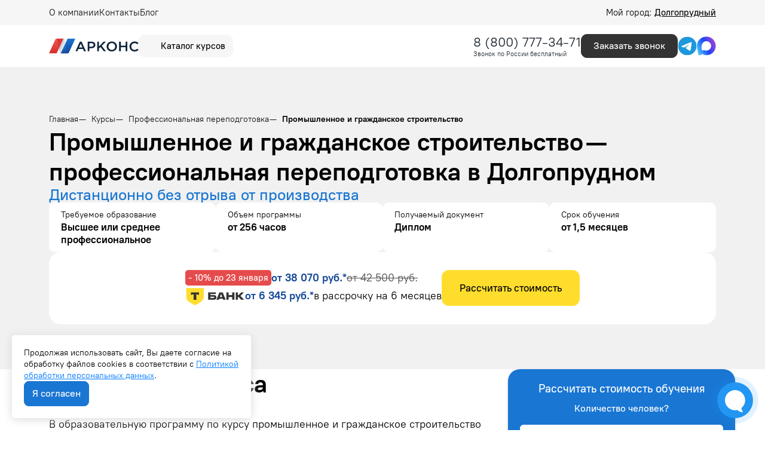

--- FILE ---
content_type: text/html; charset=UTF-8
request_url: https://arkonsa.ru/dolgoprudnyj/kursy/professionalnaya-perepodgotovka/promyshlennoe-i-grazhdanskoe-stroitelstvo/
body_size: 15255
content:
<!doctype html>

<html lang="ru">

<head>
    <meta charset="utf-8">

<title>
            Промышленное и гражданское строительство — профессиональная переподготовка в Долгопрудном: стоимость и программа | Арконс Групп
</title>
<meta name="description"
    content=" Курсы профессиональной переподготовки по промышленному и гражданскому строительству в Долгопрудном в компании Арконс. Программа обучения и запись на курс на сайте или по тел: 8 (800) 777-34-71.">

<meta name="csrf-token" content="yMuQKkuh79w0TAchBEihuFatY2bjEBRo4TENtHdi">

<meta http-equiv="Content-Type" content="text/html; charset=utf-8">
<meta http-equiv="pragma" content="no-cache">
<meta http-equiv="X-UA-Compatible" content="IE=edge">
<meta name="robots" content=" all ">


<meta name="viewport" content="width=device-width, initial-scale=1, maximum-scale=1, shrink-to-fit=no">
<meta name="yandex-verification" content="a3a9a92db476eddf" />

<link rel="icon" type="image/x-icon" href="https://arkonsa.ru/favicon.ico" sizes="any">
<link rel="apple-touch-icon-precomposed" sizes="57x57" href="/arkonsa_ru/favicon/apple-touch-icon-57x57.png" />
<link rel="apple-touch-icon-precomposed" sizes="114x114" href="/arkonsa_ru/favicon/apple-touch-icon-114x114.png" />
<link rel="apple-touch-icon-precomposed" sizes="72x72" href="/arkonsa_ru/favicon/apple-touch-icon-72x72.png" />
<link rel="apple-touch-icon-precomposed" sizes="144x144" href="/arkonsa_ru/favicon/apple-touch-icon-144x144.png" />
<link rel="apple-touch-icon-precomposed" sizes="60x60" href="/arkonsa_ru/favicon/apple-touch-icon-60x60.png" />
<link rel="apple-touch-icon-precomposed" sizes="120x120" href="/arkonsa_ru/favicon/apple-touch-icon-120x120.png" />
<link rel="apple-touch-icon-precomposed" sizes="76x76" href="/arkonsa_ru/favicon/apple-touch-icon-76x76.png" />
<link rel="apple-touch-icon-precomposed" sizes="152x152" href="/arkonsa_ru/favicon/apple-touch-icon-152x152.png" />
<link rel="icon" type="image/png" href="/arkonsa_ru/favicon/favicon-196x196.png" sizes="196x196" />
<link rel="icon" type="image/png" href="/arkonsa_ru/favicon/favicon-96x96.png" sizes="96x96" />
<link rel="icon" type="image/png" href="/arkonsa_ru/favicon/favicon-32x32.png" sizes="32x32" />
<link rel="icon" type="image/png" href="/arkonsa_ru/favicon/favicon-16x16.png" sizes="16x16" />
<link rel="icon" type="image/png" href="/arkonsa_ru/favicon/favicon-128.png" sizes="128x128" />
<meta name="application-name" content="&nbsp;" />
<meta name="msapplication-TileColor" content="#FFFFFF" />
<meta name="msapplication-TileImage" content="/arkonsa_ru/favicon/mstile-144x144.png" />
<meta name="msapplication-square70x70logo" content="/arkonsa_ru/favicon/mstile-70x70.png" />
<meta name="msapplication-square150x150logo" content="/arkonsa_ru/favicon/mstile-150x150.png" />
<meta name="msapplication-wide310x150logo" content="/arkonsa_ru/favicon/mstile-310x150.png" />
<meta name="msapplication-square310x310logo" content="/arkonsa_ru/favicon/mstile-310x310.png" />

<link rel="preload" as="style" href="https://arkonsa.ru/build/assets/app-CmKG2jhI.css" /><link rel="stylesheet" href="https://arkonsa.ru/build/assets/app-CmKG2jhI.css" />

            <script type="application/ld+json">
        {
    "@context": "https://schema.org",
    "@type": "Organization",
    "name": "ООО «Арконс Групп»",
    "alternateName": "Арконс Групп",
    "description": "Дистанционное обучение по профессиональной переподготовке и повышению квалификации.",
    "url": "https://arkonsa.ru",
    "brand": "Арконс Групп",
    "logo": {
        "@type": "ImageObject",
        "url": "https://arkonsa.ru/arkonsa_ru/img/logo-mobile.svg"
    },
    "sameAs": [
        "https://vk.com/arkons",
        "https://yandex.ru/maps/-/CHXXrF4W",
        "https://maps.app.goo.gl/qh7rho9gzC3wW7C56",
        "https://go.2gis.com/fJiPw"
    ],
    "aggregateRating": {
        "@type": "AggregateRating",
        "bestRating": 5,
        "worstRating": 1,
        "ratingValue": 4.9,
        "ratingCount": 834
    },
    "foundingDate": "2017-09-22",
    "telephone": "88007773471",
    "image": "https://arkonsa.ru/arkonsa_ru/img/logo-mobile.svg",
    "email": "info@arkonsa.ru",
    "address": {
        "@type": "PostalAddress",
        "streetAddress": "ул. Циолковского, 4",
        "addressLocality": "Долгопрудный",
        "postalCode": "625003",
        "addressCountry": "RU",
        "addressRegion": "Тюменская область"
    },
    "contactPoint": [
        {
            "@type": "ContactPoint",
            "contactType": "Колл-центр",
            "telephone": "88007773471",
            "email": "info@arkonsa.ru",
            "hoursAvailable": "Пн-Пт 08:00-18:00"
        }
    ],
    "openingHoursSpecification": {
        "@type": "OpeningHoursSpecification",
        "dayOfWeek": [
            "Monday",
            "Tuesday",
            "Wednesday",
            "Thursday",
            "Friday"
        ],
        "opens": "08:00",
        "closes": "18:00"
    }
}
    </script>
            <script type="application/ld+json">
        {
    "@context": "http://schema.org/",
    "@type": "QAPage",
    "mainEntity": {
        "@type": "Question",
        "name": "Почему стоит выбрать курсы переподготовки в Арконс Групп?",
        "text": "Какие конкурентные преимущества имеет Арконс Групп по сравнению с другими образовательными организациями?",
        "dateCreated": "2026-01-12T12:00:00+03:00",
        "answerCount": 1,
        "acceptedAnswer": {
            "@type": "Answer",
            "text": "✅ Обучение онлайн ⚡ Экспресс-формат 💳 Рассрочка 0%",
            "url": "https://arkonsa.ru/dolgoprudnyj/kursy/professionalnaya-perepodgotovka/promyshlennoe-i-grazhdanskoe-stroitelstvo/",
            "dateCreated": "2026-01-12T12:00:00+03:00",
            "author": {
                "@type": "Organization",
                "name": "Арконс Групп",
                "url": "https://arkonsa.ru",
                "logo": {
                    "@type": "ImageObject",
                    "url": "https://arkonsa.ru/arkonsa_ru/img/logo-mobile.svg"
                }
            }
        }
    }
}
    </script>
            <script type="application/ld+json">
        {
    "@context": "https://schema.org",
    "@type": "BreadcrumbList",
    "numberOfItems": 4,
    "itemListElement": [
        {
            "@type": "ListItem",
            "position": 1,
            "name": "⭐ Арконс Групп",
            "item": "https://arkonsa.ru"
        },
        {
            "@type": "ListItem",
            "position": 2,
            "name": "Курсы",
            "item": "https://arkonsa.ru/dolgoprudnyj/kursy/"
        },
        {
            "@type": "ListItem",
            "position": 3,
            "name": "Профессиональная переподготовка",
            "item": "https://arkonsa.ru/dolgoprudnyj/kursy/professionalnaya-perepodgotovka/"
        },
        {
            "@type": "ListItem",
            "position": 4,
            "name": "Промышленное и гражданское строительство",
            "item": "https://arkonsa.ru/dolgoprudnyj/kursy/professionalnaya-perepodgotovka/promyshlennoe-i-grazhdanskoe-stroitelstvo/"
        }
    ]
}
    </script>
            <script type="application/ld+json">
        {
    "@context": "https://schema.org",
    "@type": "FAQPage",
    "mainEntity": [
        {
            "@type": "Question",
            "name": "Какой срок действия диплома по профессиональной переподготовке?",
            "acceptedAnswer": {
                "@type": "Answer",
                "text": "Такой диплом не имеет ограничения по сроку действия",
                "dateCreated": "2026-01-12",
                "author": {
                    "@type": "Organization",
                    "name": "Арконс Групп",
                    "url": "https://arkonsa.ru"
                }
            }
        },
        {
            "@type": "Question",
            "name": "Можно ли работать с дипломом о профессиональной переподготовке?",
            "acceptedAnswer": {
                "@type": "Answer",
                "text": "Да, можно. Квалификация, указываемая в документе о квалификации, дает его обладателю право заниматься определенной профессиональной деятельностью и (или) выполнять конкретные трудовые функции, для которых в установленном законодательством Российской Федерации порядке определены обязательные требования к наличию квалификации по результатам дополнительного профессионального образования, если иное не установлено законодательством Российской Федерации.",
                "dateCreated": "2026-01-12",
                "author": {
                    "@type": "Organization",
                    "name": "Арконс Групп",
                    "url": "https://arkonsa.ru"
                }
            }
        },
        {
            "@type": "Question",
            "name": "Что такое профессиональная переподготовка?",
            "acceptedAnswer": {
                "@type": "Answer",
                "text": "Это одна из форм получения дополнительного профессионального образования. Главные цели и задачи обучения заключаются в том, чтобы эффективно и в короткие сроки познакомить слушателей с актуальными методами и технологиями, применяемыми в их профессиональной сфере. Кроме того, обучение предоставляет возможность: быстро овладеть новой квалификацией; получить как теоретические, так и практические навыки; освежить знания о специфике работы после долгого перерыва в трудовой деятельности; сменить направление работы.Так, обучение - эффективный путь к новым возможностям на рынке труда, который открывает двери для карьерного роста и личностного развития.",
                "dateCreated": "2026-01-12",
                "author": {
                    "@type": "Organization",
                    "name": "Арконс Групп",
                    "url": "https://arkonsa.ru"
                }
            }
        },
        {
            "@type": "Question",
            "name": "Какой срок выдачи диплома по профпереподготовке?",
            "acceptedAnswer": {
                "@type": "Answer",
                "text": "После успешного освоения программы слушатель получает диплом в среднем в течение 1-4 рабочих дней.",
                "dateCreated": "2026-01-12",
                "author": {
                    "@type": "Organization",
                    "name": "Арконс Групп",
                    "url": "https://arkonsa.ru"
                }
            }
        },
        {
            "@type": "Question",
            "name": "Вносятся ли данные об обучении в ФРДО?",
            "acceptedAnswer": {
                "@type": "Answer",
                "text": "Да. Информация вносится в течение 60 дней учебным центром, который проводил обучение.",
                "dateCreated": "2026-01-12",
                "author": {
                    "@type": "Organization",
                    "name": "Арконс Групп",
                    "url": "https://arkonsa.ru"
                }
            }
        },
        {
            "@type": "Question",
            "name": "Можно ли пройти переподготовку, если есть только аттестат?",
            "acceptedAnswer": {
                "@type": "Answer",
                "text": "Нет. Согласно ФЗ «Об образовании в Российской Федерации» к переподготовке допускаются лица с высшим или средним профессиональным образованием и лица, получающие его.",
                "dateCreated": "2026-01-12",
                "author": {
                    "@type": "Organization",
                    "name": "Арконс Групп",
                    "url": "https://arkonsa.ru"
                }
            }
        },
        {
            "@type": "Question",
            "name": "Какие преимущества у такого обучения?",
            "acceptedAnswer": {
                "@type": "Answer",
                "text": "Диплом о переподготовке открывает доступ к новому виду деятельности, при этом стоимость и сроки обучения значительно ниже по сравнению с высшим образованием. Многие программы уже адаптированы к освоению с применением дистанционных технологий, что позволяет получать знания в любом месте и в удобное время.",
                "dateCreated": "2026-01-12",
                "author": {
                    "@type": "Organization",
                    "name": "Арконс Групп",
                    "url": "https://arkonsa.ru"
                }
            }
        },
        {
            "@type": "Question",
            "name": "Есть ли вступительные испытания?",
            "acceptedAnswer": {
                "@type": "Answer",
                "text": "Зачисление на программу происходит на основании диплома/справки из университета/колледжа, вступительные испытания не предусмотрены.",
                "dateCreated": "2026-01-12",
                "author": {
                    "@type": "Organization",
                    "name": "Арконс Групп",
                    "url": "https://arkonsa.ru"
                }
            }
        },
        {
            "@type": "Question",
            "name": "Сколько  времени занимает профпереподготовка?",
            "acceptedAnswer": {
                "@type": "Answer",
                "text": "Согласно Приказу Минобразования и науки РФ от 01.07.2013 г. №499, минимальный срок составляет 250 часов, что эквивалентно 1,5 месяцам обучения. Но чаще всего выбирают программу длительностью 512 часов - в этом случае освоение программы занимает около 3 месяцев.",
                "dateCreated": "2026-01-12",
                "author": {
                    "@type": "Organization",
                    "name": "Арконс Групп",
                    "url": "https://arkonsa.ru"
                }
            }
        }
    ]
}
    </script>
            <script type="application/ld+json">
        {
    "@context": "https://schema.org",
    "@type": "WebPage",
    "name": "Промышленное и гражданское строительство",
    "description": "Курсы профессиональной переподготовки по промышленному и гражданскому строительству в Долгопрудном в компании Арконс. Программа обучения и запись на курс на сайте или по тел: 8 (800) 777-34-71.",
    "url": "https://arkonsa.ru/dolgoprudnyj/kursy/professionalnaya-perepodgotovka/promyshlennoe-i-grazhdanskoe-stroitelstvo/",
    "author": {
        "@type": "Organization",
        "name": "Арконс Групп",
        "url": "https://arkonsa.ru",
        "logo": "https://arkonsa.ru/arkonsa_ru/img/logo-new-v2.svg"
    }
}
    </script>
            <script type="application/ld+json">
        {
    "@context": "https://schema.org",
    "@type": "LocalBusiness",
    "@id": "https://arkonsa.ru/#local",
    "name": "ООО «Арконс Групп»",
    "url": "https://arkonsa.ru",
    "image": "https://arkonsa.ru/arkonsa_ru/img/logo-mobile.svg",
    "telephone": "",
    "sameAs": [
        "https://vk.com/arkons",
        "https://yandex.ru/maps/-/CHXXrF4W",
        "https://maps.app.goo.gl/qh7rho9gzC3wW7C56",
        "https://go.2gis.com/fJiPw"
    ],
    "address": {
        "@type": "PostalAddress",
        "streetAddress": "ул. Циолковского, 4",
        "addressLocality": "Долгопрудный",
        "addressRegion": "Тюменская область",
        "postalCode": "625003",
        "addressCountry": "Россия"
    },
    "openingHoursSpecification": {
        "@type": "OpeningHoursSpecification",
        "dayOfWeek": [
            "Monday",
            "Tuesday",
            "Wednesday",
            "Thursday",
            "Friday"
        ],
        "opens": "08:00",
        "closes": "18:00"
    },
    "geo": {
        "@type": "GeoCoordinates",
        "latitude": 55.931873,
        "longitude": 37.51654
    }
}
    </script>
    
<script>
    window.RECAPTCHA_KEYS = {
        v2: "6Lct9iAUAAAAALHXTnhg13vD9bz-obl_yqzNkC8p",
        v3: "6LePVtcUAAAAADzroUDC5kYienzbxLW03XgDbJj5"
    };
</script>
<script src="https://www.google.com/recaptcha/api.js?render=6LePVtcUAAAAADzroUDC5kYienzbxLW03XgDbJj5"></script>
<script src="https://www.google.com/recaptcha/api.js" async defer></script>

    <!-- Google Tag Manager -->
    <script>
        (function(w, d, s, l, i) {
            w[l] = w[l] || [];
            w[l].push({
                'gtm.start': new Date().getTime(),
                event: 'gtm.js'
            });
            var f = d.getElementsByTagName(s)[0],
                j = d.createElement(s),
                dl = l != 'dataLayer' ? '&l=' + l : '';
            j.async = true;
            j.src =
                'https://www.googletagmanager.com/gtm.js?id=' + i + dl;
            f.parentNode.insertBefore(j, f);
        })(window, document, 'script', 'dataLayer', 'GTM-TQKZ64L');
    </script>
    <!-- End Google Tag Manager -->

    <script type="application/ld+json">
{
    "@context": "http://schema.org/",
    "@type": "QAPage",
    "mainEntity": {
        "@type": "Question",
        "dateCreated": "2026-01-15T10:00:00+03:00",
        "name": "Промышленное и гражданское строительство — профессиональная переподготовка в Долгопрудном",
        "text": "Промышленное и гражданское строительство — профессиональная переподготовка в Долгопрудном",
        "author": {
            "@type": "Person",
            "name": "Арконс Групп"
        },
        "acceptedAnswer": {
            "@type": "Answer",
            "author": {
                "@type": "Organization",
                "name": "Арконс Групп"
            },
            "text": "✅ Онлайн ✅ Рассрочка ✅ Быстрый старт ✅ Гарантия ФРДО"
        },
        "answerCount": 1
    }
}
</script>
</head>

<body class="page">
    <!-- Google Tag Manager (noscript) -->
    <noscript>
        <iframe src="https://www.googletagmanager.com/ns.html?id=GTM-TQKZ64L" height="0" width="0" style="display:none;visibility:hidden"></iframe>
    </noscript>
    <!-- End Google Tag Manager (noscript) -->

    <div class="wrapper">
        <div class="wrapper-inner">
            <div class="header-line">
    <div class="header-line__container container">
        <div class="header-line__menu">
            <div class="amenu-item   ">

        <a  href="https://arkonsa.ru/about/"   class="amenu-link ">
            О компании
        </a>
            </div>
    <div class="amenu-item   ">

        <a  href="https://arkonsa.ru/dolgoprudnyj/contacts/"   class="amenu-link ">
            Контакты
        </a>
            </div>
    <div class="amenu-item   ">

        <a  href="https://blog.arkonsa.ru"   class="amenu-link ">
            Блог
        </a>
            </div>
        </div>
        <div class="header-line__city">
            <div class="city-choice" data-page_id="766">
                Мой город:
                <span>
                     Долгопрудный                </span>
            </div>
        </div>
    </div>
</div>

<header class="header  header-course ">
    <div class="container">
        <div class="header-wrap">
            <div class="header-wrap__left">
                <a class="header-wrap__logo" href="/">
                                            <img src="/arkonsa_ru/img/logo-new-v2.svg" alt="Арконс Групп">
                                    </a>
                <div class="header-catalog js_btn-course">
                    <div class="header-catalog__icon">
                        <svg aria-hidden="true" width="24" height="24" xmlns="http://www.w3.org/2000/svg" class="icon sprite-icons">
                            <use href="/arkonsa_ru/img/icons/icons-sprite.svg?v=9#a-ui-search-burger" xlink:href="/arkonsa_ru/img/icons/icons-sprite.svg#a-ui-search-burger"></use>
                        </svg>
                    </div>
                    <div class="header-catalog__title">
                        Каталог курсов
                    </div>
                </div>
                <!--<div class="header-tools">
                    <a class="header-tools__item">
                        <svg aria-hidden="true" width="24" height="24" xmlns="http://www.w3.org/2000/svg" class="icon sprite-icons">
                            <use href="/arkonsa_ru/img/icons/icons-sprite.svg?v=8#a-ui-eye" xlink:href="/arkonsa_ru/img/icons/icons-sprite.svg#a-ui-eye"></use>
                        </svg>
                    </a>
                    <a class="header-tools__item">
                        <svg aria-hidden="true" width="24" height="24" xmlns="http://www.w3.org/2000/svg" class="icon sprite-icons">
                            <use href="/arkonsa_ru/img/icons/icons-sprite.svg?v=6#a-ui-bookmark" xlink:href="/arkonsa_ru/img/icons/icons-sprite.svg#a-ui-bookmark"></use>
                        </svg>
                    </a>
                </div>-->
            </div>
            <!--
            <div class="header-menu__icon js-toggleMenu">
                <div class="line"></div>
                <div class="line"></div>
                <div class="line"></div>
            </div>-->

            <div class="header-wrap__right">
                                    <div class="header-wrap__phone">
                                                    <div class="phone-block">
                                <a class="phone-block__number" href="tel:88007773471">8 (800) 777-34-71</a>
                            </div>
                            <div class="phone-description m-0">Звонок по России бесплатный</div>
                                            </div>
                                <div class="header-wrap__group">
                                            <div class="header-wrap__callback">
                            <a class="btn btn-dark-gray shine get-modal" data-cont="callback" data-target="request-modal" data-page_id="766" data-modal-utm="Промышленное и гражданское строительство — профессиональная переподготовка в Долгопрудном"
                               href="#">Заказать звонок</a>
                        </div>
                                        <div class="header-wrap__social">
                                                    <div class="header-wrap__social__item header-wrap__social__item--phone">
                                                                    <a href="tel:+78007773471">
                                        <img src="/arkonsa_ru/img/socials/phone.svg?v=1.0.0">
                                    </a>
                                                            </div>
                                                <div class="header-wrap__social__item">
                            <noindex><a href="tg://resolve?domain=ArkonsBot" target="_blank" rel="nofollow"><img src="/arkonsa_ru/img/socials/tg.svg"></a></noindex>
                        </div>
                        <div class="header-wrap__social__item">
                            <noindex>
                                <a href="https://max.ru/id7203303998_bot" target="_blank" rel="nofollow"><img src="/arkonsa_ru/img/socials/max.svg"></a>
                            </noindex>
                        </div>
                    </div>
                </div>
            </div>
        </div>
    </div>
</header>

<div class="header-menu">
    <div class="header-menu__wrap">
        <div class="header-menu__close js-closeHeaderMenu">
            <svg aria-hidden="true" width="21" height="20" xmlns="http://www.w3.org/2000/svg" class="icon sprite-icons">
                <use href="/arkonsa_ru/img/icons/icons-sprite.svg?v=10#a-ui-close" xlink:href="/arkonsa_ru/img/icons/icons-sprite.svg#a-ui-close"></use>
            </svg>
        </div>
        <div class="header-menu__list">
            <div class="header-menu__list-wrap">
                <div class="header-menu__search">
                    <div class="header-menu__search__wrap">
                        <div class="header-menu__search__icon header-menu__search__icon__search">
                            <svg aria-hidden="true" width="21" height="20" xmlns="http://www.w3.org/2000/svg" class="icon sprite-icons">
                                <use href="/arkonsa_ru/img/icons/icons-sprite.svg?v=3#a-ui-search" xlink:href="/arkonsa_ru/img/icons/icons-sprite.svg#a-ui-search"></use>
                            </svg>
                        </div>
                        <input type="text" class="header-menu__search__input js-search-header" placeholder="Найти программу">
                        <div class="header-menu__search__icon header-menu__search__icon__clear">
                            <svg aria-hidden="true" width="16" height="16" xmlns="http://www.w3.org/2000/svg" class="icon sprite-icons">
                                <use href="/arkonsa_ru/img/icons/icons-sprite.svg?v=3#a-ui-close-circle" xlink:href="/arkonsa_ru/img/icons/icons-sprite.svg#a-ui-close-circle"></use>
                            </svg>
                        </div>
                    </div>
                    <div class="header-menu__search__result"></div>
                </div>
                <div class="header-menu__list-dir">
                    <div class="header-menu__list-dir-list">
                        <div class="header-menu__list-dir-item active" data-tab="1">Професииональная
                            переподготовка</div>
                        <div class="header-menu__list-dir-item" data-tab="2">Повышение квалификации
                        </div>
                    </div>
                </div>
                <div class="header-menu__list-spec">
                    <div class="header-menu__list-spec-list">
                        <div class="header-menu__list-spec-content active" data-dir="1">
                            <div class="header-menu__list-spec-lists">
                                                                                                            <a href="https://arkonsa.ru/dolgoprudnyj/kursy/professionalnaya-perepodgotovka/bezopasnost-dorozhnogo-dvizheniya/">Безопасность дорожного движения</a>
                                                                            <a href="https://arkonsa.ru/dolgoprudnyj/kursy/professionalnaya-perepodgotovka/bibliotechnoe-delo/">Библиотечное дело</a>
                                                                            <a href="https://arkonsa.ru/dolgoprudnyj/kursy/professionalnaya-perepodgotovka/buhgalteriya/">Бухгалтерия</a>
                                                                            <a href="https://arkonsa.ru/dolgoprudnyj/kursy/professionalnaya-perepodgotovka/vodosnabzhenie-i-vodootvedenie/">Водоснабжение и водоотведение</a>
                                                                            <a href="https://arkonsa.ru/dolgoprudnyj/kursy/professionalnaya-perepodgotovka/geodeziya/">Геодезия</a>
                                                                            <a href="https://arkonsa.ru/dolgoprudnyj/kursy/professionalnaya-perepodgotovka/deloproizvodstvo/">Делопроизводство</a>
                                                                            <a href="https://arkonsa.ru/dolgoprudnyj/kursy/professionalnaya-perepodgotovka/dizajn/">Дизайн</a>
                                                                            <a href="https://arkonsa.ru/dolgoprudnyj/kursy/professionalnaya-perepodgotovka/dizajn-interiera/">Дизайн интерьера</a>
                                                                            <a href="https://arkonsa.ru/dolgoprudnyj/kursy/professionalnaya-perepodgotovka/zakupki/">Закупки</a>
                                                                            <a href="https://arkonsa.ru/dolgoprudnyj/kursy/professionalnaya-perepodgotovka/inzhenernye-izyskaniya/">Инженерные изыскания</a>
                                                                            <a href="https://arkonsa.ru/dolgoprudnyj/kursy/professionalnaya-perepodgotovka/informacionnye-tehnologii-i-bezopasnost/">Информационные технологии и безопасность</a>
                                                                            <a href="https://arkonsa.ru/dolgoprudnyj/kursy/professionalnaya-perepodgotovka/iskusstvovedenie/">Искусствоведение</a>
                                                                            <a href="https://arkonsa.ru/dolgoprudnyj/kursy/professionalnaya-perepodgotovka/laboranty/">Лаборанты</a>
                                                                            <a href="https://arkonsa.ru/dolgoprudnyj/kursy/professionalnaya-perepodgotovka/landshaftnyj-dizajn/">Ландшафтный дизайн</a>
                                                                            <a href="https://arkonsa.ru/dolgoprudnyj/kursy/professionalnaya-perepodgotovka/logistika-i-tovarovedenie/">Логистика и товароведение</a>
                                                                            <a href="https://arkonsa.ru/dolgoprudnyj/kursy/professionalnaya-perepodgotovka/marketing/">Маркетинг</a>
                                                                            <a href="https://arkonsa.ru/dolgoprudnyj/kursy/professionalnaya-perepodgotovka/mashinostroenie/">Машиностроение</a>
                                                                            <a href="https://arkonsa.ru/dolgoprudnyj/kursy/professionalnaya-perepodgotovka/medicina/">Медицина</a>
                                                                                                </div>
                            <a href="/kursy/professionalnaya-perepodgotovka/" class="btn btn-grey">Все направления</a>
                        </div>
                        <div class="header-menu__list-spec-content" data-dir="2">
                            <div class="header-menu__list-spec-lists">
                                                                                                            <a href="https://arkonsa.ru/dolgoprudnyj/kursy/povysheniya-kvalifikacii/arhitektura/">Архитектура</a>
                                                                            <a href="https://arkonsa.ru/dolgoprudnyj/kursy/povysheniya-kvalifikacii/po-bezopasnosti-dorozhnogo-dvizheniya/">Безопасность дорожного движения</a>
                                                                            <a href="https://arkonsa.ru/dolgoprudnyj/kursy/povysheniya-kvalifikacii/geodezistov/">Геодезисты</a>
                                                                            <a href="https://arkonsa.ru/dolgoprudnyj/kursy/povysheniya-kvalifikacii/dizajn/">Дизайн</a>
                                                                            <a href="https://arkonsa.ru/dolgoprudnyj/kursy/povysheniya-kvalifikacii/dlya-sro/">Для СРО</a>
                                                                            <a href="https://arkonsa.ru/dolgoprudnyj/kursy/povysheniya-kvalifikacii/izyskateli/">Изыскатели</a>
                                                                            <a href="https://arkonsa.ru/dolgoprudnyj/kursy/povysheniya-kvalifikacii/inzhenernye-izyskaniya-dlya-stroitelstva/">Инженерные изыскания для строительства</a>
                                                                            <a href="https://arkonsa.ru/dolgoprudnyj/kursy/povysheniya-kvalifikacii/inzhenery-proektirovshiki/">Инженеры проектировщики</a>
                                                                            <a href="https://arkonsa.ru/dolgoprudnyj/kursy/povysheniya-kvalifikacii/kadrovoe-deloproizvodstvo/">Кадровое делопроизводство</a>
                                                                            <a href="https://arkonsa.ru/dolgoprudnyj/kursy/povysheniya-kvalifikacii/landshaftnyj-dizajn/">Ландшафтный дизайн</a>
                                                                            <a href="https://arkonsa.ru/dolgoprudnyj/kursy/povysheniya-kvalifikacii/markshejderskoe-delo/">Маркшейдерское дело</a>
                                                                            <a href="https://arkonsa.ru/dolgoprudnyj/kursy/povysheniya-kvalifikacii/pozharnaya-bezopasnost-obuchenie-dlya-licenzii-mchs/">Пожарная безопасность обучение для лицензии МЧС</a>
                                                                            <a href="https://arkonsa.ru/dolgoprudnyj/kursy/povysheniya-kvalifikacii/proyektirovaniye/">Проектирование</a>
                                                                            <a href="https://arkonsa.ru/dolgoprudnyj/kursy/povysheniya-kvalifikacii/restavratory/">Реставраторы</a>
                                                                            <a href="https://arkonsa.ru/dolgoprudnyj/kursy/povysheniya-kvalifikacii/specialistov-po-ohrane-truda/">Специалист по охране труда</a>
                                                                            <a href="https://arkonsa.ru/dolgoprudnyj/kursy/povysheniya-kvalifikacii/stroiteli/">Строители</a>
                                                                            <a href="https://arkonsa.ru/dolgoprudnyj/kursy/povysheniya-kvalifikacii/stroitelstvo-zdanij-i-sooruzhenij/">Строительство зданий и сооружений</a>
                                                                            <a href="https://arkonsa.ru/dolgoprudnyj/kursy/povysheniya-kvalifikacii/ekologicheskaya-bezopasnost/">Экологическая безопасность</a>
                                                                                                </div>
                            <a href="/kursy/povysheniya-kvalifikacii/" class="btn btn-grey">Все направления</a>
                        </div>
                    </div>
                </div>
            </div>
                            <div class="header-menu__list-top">
                    <div class="header-menu__list-top-title">Популярное 🔥</div>
                    <div class="header-menu__list-top-list">
                                                    <a href="https://arkonsa.ru/dolgoprudnyj/kursy/professionalnaya-perepodgotovka/menedghment-i-upravlenie/upravleniepersonalom/">Управление персоналом</a>
                                                    <a href="https://arkonsa.ru/dolgoprudnyj/kursy/professionalnaya-perepodgotovka/pedagogika/vospitatel-detskogo-sada/">Воспитатель детского сада</a>
                                                    <a href="https://arkonsa.ru/dolgoprudnyj/kursy/professionalnaya-perepodgotovka/zakupki/specialist-v-sfere-zakupok/">Специалист в сфере закупок</a>
                                                    <a href="https://arkonsa.ru/dolgoprudnyj/kursy/professionalnaya-perepodgotovka/mashinostroenie/tehnika-i-tehnologiya-svarochnogo-proizvodstva/">Техника и технология сварочного производства</a>
                                                    <a href="https://arkonsa.ru/dolgoprudnyj/kursy/professionalnaya-perepodgotovka/deloproizvodstvo/kadrovoe-deloproizvodstvo/">Кадровое делопроизводство</a>
                                                    <a href="https://arkonsa.ru/dolgoprudnyj/kursy/professionalnaya-perepodgotovka/fizkultura-i-sport/nutriciolog/">Нутрициолог</a>
                                                    <a href="https://arkonsa.ru/dolgoprudnyj/kursy/professionalnaya-perepodgotovka/transport-i-dorogi/kontroler-po-tehnicheskomu-sostoyaniyu-avtotransportnyh-sredstv/">Контролер по техническому состоянию автотранспортных средств</a>
                                            </div>
                </div>
                    </div>
    </div>
    <div class="header-menu__bg js-closeHeaderMenu"></div>
</div>
            
    
    <div class="content">
        <div class="content-inner">
                            <div class="cont-header">
                    <div class="container">
                        <div class="cont-header__wrap">
                                                            <div class="breadcrumb">
                                    <div class="breadcrumb-item">
                                        <a href="https://arkonsa.ru/">
                                            <span>Главная</span>
                                        </a>
                                    </div>
                                                                                                                        <div class="breadcrumb-item">
                                                <a href="https://arkonsa.ru/dolgoprudnyj/kursy/">
                                                    <span>Курсы</span>
                                                </a>
                                            </div>
                                                                                                                                                                <div class="breadcrumb-item">
                                                <a href="https://arkonsa.ru/dolgoprudnyj/kursy/professionalnaya-perepodgotovka/">
                                                    <span>Профессиональная переподготовка</span>
                                                </a>
                                            </div>
                                                                                                                                                                <div class="breadcrumb-item active">
                                                <span>Промышленное и гражданское строительство</span>
                                            </div>
                                                                                                            </div>
                                                        
                                                                    <h1 class="cont-header__title">Промышленное и гражданское строительство — профессиональная переподготовка в Долгопрудном</h1>
                                
                                                                    <p class="cont-header__utitle">Дистанционно без отрыва от производства</p>
                                
                                                                    <div class="cont-header__info">
                                                                                    <div class="cont-header__info-item">
                                                <div class="cont-header__info-title">Требуемое образование</div>
                                                <div class="cont-header__info-value">Высшее или среднее профессиональное</div>
                                            </div>
                                                                                                                            <div class="cont-header__info-item">
                                                <div class="cont-header__info-title">Объем программы</div>
                                                <div class="cont-header__info-value">от  256 часов
                                                </div>
                                            </div>
                                                                                                                            <div class="cont-header__info-item">
                                                <div class="cont-header__info-title">Получаемый документ</div>
                                                <div class="cont-header__info-value">
                                                    Диплом</div>
                                            </div>
                                                                                                                            <div class="cont-header__info-item">
                                                <div class="cont-header__info-title">Срок обучения</div>
                                                <div class="cont-header__info-value">от 1,5 месяцев</div>
                                            </div>
                                                                            </div>

                                    <div class="cont-header__prices">
                                        <div class="cont-header__prices-wrap">
                                            <div class="cont-header__prices-info">
                                                <div class="cont-header__prices-item">
                                                    <div class="cont-header__prices-percent get-modal"
                                                        data-page_id="766" data-cont="discount"
                                                        data-modal-title="Скидка 10% только до 23 января "
                                                        data-modal-utm="Промышленное и гражданское строительство — профессиональная переподготовка в Долгопрудном">
                                                        - 10% до 23 января </div>
                                                    <div class="cont-header__prices-price">от 38 070 руб.*</div>
                                                    <div class="cont-header__prices-old">от 42 500 руб.</div>
                                                </div>
                                                <div class="cont-header__prices-item">
                                                    <img src="/arkonsa_ru/img/tbank_logo.svg" alt="Tbank логотип">
                                                    <div class="cont-header__prices-price">от
                                                        6 345 руб.*</div>
                                                    <div class="cont-header__prices-current-inst">в рассрочку на 6 месяцев
                                                    </div>
                                                </div>
                                            </div>
                                            <div class="cont-header__prices-button get-modal"
                                                data-page_id="766" data-cont="catalog"
                                                data-txt-btn="Рассчитать стоимость"
                                                data-modal-title="Рассчитать стоимость"
                                                data-modal-utm="Промышленное и гражданское строительство — профессиональная переподготовка в Долгопрудном">Рассчитать стоимость</div>
                                        </div>
                                                                            </div>
                                                                                    </div>
                    </div>
                </div>
            
                            <div class="stickem-container">
            
            
            
            <div class="section">
    <div class="container">
        <div class="short">
            <h2 class="section-title">Содержание курса</h2>
            <div class="styled-text">            <p>В образовательную программу по курсу промышленное и гражданское строительство включается: &nbsp;<br></p><ol><li>Нормативная база и законодательные основы строительства в России; 
</li><li>Архитектурная деятельность; 
</li><li>Строительные технологии; 
</li><li>Разновидности и особенности строительных материалов; 
</li><li>Виды строительных конструкций и их эксплуатационные качества: железобетонные, деревянные, металлические; 
</li><li>Особенности управления кадрами в строительстве; 
</li><li>Экономика, ценообразование и сметное дело; 
</li><li>Безопасность и охрана труда на объектах; 
</li><li>Инженерные системы и коммуникации жилых и производственных объектов. 
</li></ol><p>В результате прохождения переподготовки ПГС слушатели освоят все необходимые знания и навыки для занятия строительных должностей, а также получат дипломы установленного законом образца без указания формы получения образования.</p></div>
        </div>
    </div>
</div>
<div class="section" id="section-2">
    <div class="container">
        <div class="short">
            <h2 class="section-title">Диплом о профессиональной переподготовке</h2>
            <div class="section-utitle">После окончания курсов вы получите диплом о профессиональной переподготовке.</div>
            <div class="docums-list">
                <div class="docums-list__item docums-list__item-wide">
                    <a href="https://arkonsa.ru/media/images/pictures/RzHhWxA0EkovxxDfYqL3.jpg" data-fancybox="diploma">
                        <img class="full-width" src="https://arkonsa.ru/media/images/pictures/RzHhWxA0EkovxxDfYqL3.jpg" alt="">
                    </a>
                </div>
                <div class="docums-list__item">
                    <a href="https://arkonsa.ru/media/images/pictures/z97qhlSqShZt7gvZKGuL.jpg" data-fancybox="diploma">
                        <img class="full-width" src="https://arkonsa.ru/media/images/pictures/z97qhlSqShZt7gvZKGuL.jpg" alt="">
                    </a>
                </div>
                <div class="docums-list__item">
                    <a href="https://arkonsa.ru/media/images/pictures/GqI94ClfN1XeA4ZWwRsF.jpg" data-fancybox="diploma">
                        <img class="full-width" src="https://arkonsa.ru/media/images/pictures/GqI94ClfN1XeA4ZWwRsF.jpg" alt="">
                    </a>
                </div>
            </div>
        </div>
    </div>
</div>
<div class="section" id="section-3">
    <div class="container">
        <div class="short">
            <h2 class="section-title">Как поступить на курс «Промышленное и гражданское строительство»</h2>
            <div class="study-stages">
                <div class="stage">
                    <div class="number">1</div>
                    <div class="info styled-text">
                        <p>Чтобы стать слушателем курса, подайте заявку любым удобным для вас способом:</p>
                        <ul>
                            <li>по бесплатному номеру <a href="tel:+78007773471" class="fw-400">8 (800) 777-34-71</a></li>
                            <li>в <a class="fw-400 show-oko-chat" href="#">онлайн-чате</a></li>
                            <li>по электронной почте <a class="fw-400" href="mailto:info@arkonsa.ru">info@arkonsa.ru</a></li>
                            <li><a class="fw-400" href="/contacts/">в форме обратной связи</a></li>
                        </ul>
                    </div>
                </div>
                <div class="stage">
                    <div class="number">2</div>
                    <div class="info styled-text">
                        <p>Согласуйте программу с менеджером по организации обучения, предоставьте документы, которые подтверждают вашу личность и образование.</p>
                    </div>
                </div>
                <div class="stage">
                    <div class="number">3</div>
                    <div class="info styled-text">
                        <p>После заключения договора и оплаты, учебный центр предоставит доступ в личный кабинет, где находятся лекционные материалы, ситуационные задачи и тестовые вопросы. В случае необходимости, куратор поможет разобраться с навигацией.</p>
                    </div>
                </div>
                <div class="stage">
                    <div class="number">4</div>
                    <div class="info styled-text">
                        <p>После освоения программы и успешно пройденного итогового тестирования вы получите диплом о профессиональной переподготовке.</p>
                    </div>
                </div>
            </div>
        </div>
    </div>
</div>
<section class="section team-block">
        <div class="team-block__container container">
            <h2 class="section-title">С вами работают</h2>
            <div class="team-block__slider swiper">
                <div class="swiper-wrapper">
                                            <div class="team-block__slide swiper-slide">
                            <div class="team-block__tile">
                                <div class="team-block__tile-main">
                                    <div class="team-block__photo" style="background-image: url('https://arkonsa.ru/media/staff/0a0cd0559f517ee1ed0089021b8bf680.jpg');"></div>
                                    <div class="team-block__name">Антон Насибулин</div>
                                    <div class="team-block__position">Специалист по обучению</div>
                                </div>
                                <a href="#" class="btn btn-blue-o get-modal" data-page_id="766" data-modal-utm="Промышленное и гражданское строительство — профессиональная переподготовка в Долгопрудном" data-cont="callback">Задать вопрос</a>
                            </div>
                        </div>
                                            <div class="team-block__slide swiper-slide">
                            <div class="team-block__tile">
                                <div class="team-block__tile-main">
                                    <div class="team-block__photo" style="background-image: url('https://arkonsa.ru/media/staff/9016a9d3bb8218c48184949b0da3128c.jpg');"></div>
                                    <div class="team-block__name">Марина Трофимова</div>
                                    <div class="team-block__position">Специалист по обучению</div>
                                </div>
                                <a href="#" class="btn btn-blue-o get-modal" data-page_id="766" data-modal-utm="Промышленное и гражданское строительство — профессиональная переподготовка в Долгопрудном" data-cont="callback">Задать вопрос</a>
                            </div>
                        </div>
                                            <div class="team-block__slide swiper-slide">
                            <div class="team-block__tile">
                                <div class="team-block__tile-main">
                                    <div class="team-block__photo" style="background-image: url('https://arkonsa.ru/media/staff/ec0ad9b3d19670a73311feab130545bc.jpg');"></div>
                                    <div class="team-block__name">Александр Матвеев</div>
                                    <div class="team-block__position">Специалист по обучению</div>
                                </div>
                                <a href="#" class="btn btn-blue-o get-modal" data-page_id="766" data-modal-utm="Промышленное и гражданское строительство — профессиональная переподготовка в Долгопрудном" data-cont="callback">Задать вопрос</a>
                            </div>
                        </div>
                                    </div>
                <div class="swiper-pagination"></div>
            </div>
        </div>
    </section>
<section class="gratitude-block">
        <div class="gratitude-block__container container">
            <h2 class="section-title">Благодарности наших клиентов</h2>
            <div class="gratitude-block__slider swiper">
                <div class="swiper-wrapper">
                                            <div class="gratitude-block__slide swiper-slide">
                            <a class="gratitude-block__tile" href="https://arkonsa.ru/media/images/reviews/review_grand_auto.jpg" data-fancybox="rev-gallery">
                                <img class="gratitude-block__image" src="https://arkonsa.ru/media/images/reviews/review_grand_auto.jpg" alt="">
                            </a>
                        </div>
                                            <div class="gratitude-block__slide swiper-slide">
                            <a class="gratitude-block__tile" href="https://arkonsa.ru/media/images/reviews/review_kurskii_les.jpg" data-fancybox="rev-gallery">
                                <img class="gratitude-block__image" src="https://arkonsa.ru/media/images/reviews/review_kurskii_les.jpg" alt="">
                            </a>
                        </div>
                                            <div class="gratitude-block__slide swiper-slide">
                            <a class="gratitude-block__tile" href="https://arkonsa.ru/media/images/reviews/review_mashoil.jpg" data-fancybox="rev-gallery">
                                <img class="gratitude-block__image" src="https://arkonsa.ru/media/images/reviews/review_mashoil.jpg" alt="">
                            </a>
                        </div>
                                            <div class="gratitude-block__slide swiper-slide">
                            <a class="gratitude-block__tile" href="https://arkonsa.ru/media/images/reviews/review_nte.jpg" data-fancybox="rev-gallery">
                                <img class="gratitude-block__image" src="https://arkonsa.ru/media/images/reviews/review_nte.jpg" alt="">
                            </a>
                        </div>
                                            <div class="gratitude-block__slide swiper-slide">
                            <a class="gratitude-block__tile" href="https://arkonsa.ru/media/images/reviews/review_pst.jpg" data-fancybox="rev-gallery">
                                <img class="gratitude-block__image" src="https://arkonsa.ru/media/images/reviews/review_pst.jpg" alt="">
                            </a>
                        </div>
                                            <div class="gratitude-block__slide swiper-slide">
                            <a class="gratitude-block__tile" href="https://arkonsa.ru/media/images/reviews/review_vtormet_alyans.jpg" data-fancybox="rev-gallery">
                                <img class="gratitude-block__image" src="https://arkonsa.ru/media/images/reviews/review_vtormet_alyans.jpg" alt="">
                            </a>
                        </div>
                                    </div>
                <div class="swiper-pagination"></div>
            </div>
        </div>
    </section>
<section class="clients-block">
    <div class="container">
        <h2 class="section-title">Наши клиенты</h2>
        <div class="clients-block__list">
            <div class="clients-block__item"><img src="/arkonsa_ru/img/client/gazprom-bur.svg" alt=""/></div>
            <div class="clients-block__item"><img src="/arkonsa_ru/img/client/sberbank.svg" alt=""/></div>
            <div class="clients-block__item"><img src="/arkonsa_ru/img/client/gazprom-gaz.svg" alt=""/></div>
            <div class="clients-block__item"><img src="/arkonsa_ru/img/client/lukoil.svg" alt=""/></div>
            <div class="clients-block__item"><img src="/arkonsa_ru/img/client/bentec.svg" alt=""/></div>
            <div class="clients-block__item"><img src="/arkonsa_ru/img/client/sngb.svg" alt=""/></div>
            <div class="clients-block__item"><img src="/arkonsa_ru/img/client/rjd.svg" alt=""/></div>
            <div class="clients-block__item"><img src="/arkonsa_ru/img/client/nefteprommash.svg" alt=""/></div>
            <div class="clients-block__item"><img src="/arkonsa_ru/img/client/renaissance.svg" alt=""/></div>
            <div class="clients-block__item"><img src="/arkonsa_ru/img/client/otkritie.svg" alt=""/></div>
        </div>
    </div>
</section>
<div class="section">
        <div class="container">
                            <h2 class="new-section-title">Часто задаваемые вопросы</h2>
                        <div class="faq">
                                                            <div class="faq__item js-toggle-faqItem">
                            <div class="faq__icon">
                                <svg width="16" height="16" viewBox="0 0 16 16" fill="none"
                                    xmlns="http://www.w3.org/2000/svg">
                                    <path d="M3 5.5L8 10.5L13 5.5" stroke-width="1.3" stroke-linecap="round"
                                        stroke-linejoin="round" />
                                </svg>
                            </div>
                            <div class="faq__question">
                                Какой срок действия диплома по профессиональной переподготовке?
                            </div>
                            <div class="faq__answer">
                                <p>Такой диплом не имеет ограничения по сроку действия</p>
                            </div>
                        </div>
                                            <div class="faq__item js-toggle-faqItem">
                            <div class="faq__icon">
                                <svg width="16" height="16" viewBox="0 0 16 16" fill="none"
                                    xmlns="http://www.w3.org/2000/svg">
                                    <path d="M3 5.5L8 10.5L13 5.5" stroke-width="1.3" stroke-linecap="round"
                                        stroke-linejoin="round" />
                                </svg>
                            </div>
                            <div class="faq__question">
                                Можно ли работать с дипломом о профессиональной переподготовке?
                            </div>
                            <div class="faq__answer">
                                <p>Да, можно. Квалификация, указываемая в документе о квалификации, дает его обладателю право заниматься определенной профессиональной деятельностью и (или) выполнять конкретные трудовые функции, для которых в установленном законодательством Российской Федерации порядке определены обязательные требования к наличию квалификации по результатам дополнительного профессионального образования, если иное не установлено законодательством Российской Федерации.</p>
                            </div>
                        </div>
                                            <div class="faq__item js-toggle-faqItem">
                            <div class="faq__icon">
                                <svg width="16" height="16" viewBox="0 0 16 16" fill="none"
                                    xmlns="http://www.w3.org/2000/svg">
                                    <path d="M3 5.5L8 10.5L13 5.5" stroke-width="1.3" stroke-linecap="round"
                                        stroke-linejoin="round" />
                                </svg>
                            </div>
                            <div class="faq__question">
                                Что такое профессиональная переподготовка?
                            </div>
                            <div class="faq__answer">
                                <p>Это одна из форм  получения дополнительного профессионального образования. Главные цели и задачи обучения заключаются в том, чтобы эффективно и в короткие сроки познакомить слушателей с актуальными методами и технологиями, применяемыми в их профессиональной сфере. Кроме того, обучение предоставляет возможность:</p><ul><li>быстро овладеть новой квалификацией;</li><li>получить как теоретические, так и практические навыки;</li><li>освежить знания о специфике работы после долгого перерыва в трудовой деятельности;</li><li>сменить направление работы.</li></ul><p>Так, обучение - эффективный путь к новым возможностям на рынке труда, который открывает двери для карьерного роста и личностного развития.</p>
                            </div>
                        </div>
                                            <div class="faq__item js-toggle-faqItem">
                            <div class="faq__icon">
                                <svg width="16" height="16" viewBox="0 0 16 16" fill="none"
                                    xmlns="http://www.w3.org/2000/svg">
                                    <path d="M3 5.5L8 10.5L13 5.5" stroke-width="1.3" stroke-linecap="round"
                                        stroke-linejoin="round" />
                                </svg>
                            </div>
                            <div class="faq__question">
                                Какой срок выдачи диплома по профпереподготовке?
                            </div>
                            <div class="faq__answer">
                                <p>После успешного освоения программы слушатель получает диплом в среднем в течение 1-4 рабочих дней.&nbsp;</p>
                            </div>
                        </div>
                                            <div class="faq__item js-toggle-faqItem">
                            <div class="faq__icon">
                                <svg width="16" height="16" viewBox="0 0 16 16" fill="none"
                                    xmlns="http://www.w3.org/2000/svg">
                                    <path d="M3 5.5L8 10.5L13 5.5" stroke-width="1.3" stroke-linecap="round"
                                        stroke-linejoin="round" />
                                </svg>
                            </div>
                            <div class="faq__question">
                                Вносятся ли данные об обучении в ФРДО?
                            </div>
                            <div class="faq__answer">
                                <p>Да. Информация вносится в течение 60 дней учебным центром, который проводил обучение.</p>
                            </div>
                        </div>
                                            <div class="faq__item js-toggle-faqItem">
                            <div class="faq__icon">
                                <svg width="16" height="16" viewBox="0 0 16 16" fill="none"
                                    xmlns="http://www.w3.org/2000/svg">
                                    <path d="M3 5.5L8 10.5L13 5.5" stroke-width="1.3" stroke-linecap="round"
                                        stroke-linejoin="round" />
                                </svg>
                            </div>
                            <div class="faq__question">
                                Можно ли пройти переподготовку, если есть только аттестат?
                            </div>
                            <div class="faq__answer">
                                <p>Нет. Согласно ФЗ «Об образовании в Российской Федерации» к переподготовке допускаются лица с высшим или средним профессиональным образованием и лица, получающие его.&nbsp;</p>
                            </div>
                        </div>
                                            <div class="faq__item js-toggle-faqItem">
                            <div class="faq__icon">
                                <svg width="16" height="16" viewBox="0 0 16 16" fill="none"
                                    xmlns="http://www.w3.org/2000/svg">
                                    <path d="M3 5.5L8 10.5L13 5.5" stroke-width="1.3" stroke-linecap="round"
                                        stroke-linejoin="round" />
                                </svg>
                            </div>
                            <div class="faq__question">
                                Какие преимущества у такого обучения?
                            </div>
                            <div class="faq__answer">
                                <p>Диплом о переподготовке открывает доступ к новому виду деятельности, при этом стоимость и сроки обучения значительно ниже по сравнению с высшим образованием. Многие программы уже адаптированы к освоению с применением дистанционных технологий, что позволяет получать знания в любом месте и в удобное время.</p>
                            </div>
                        </div>
                                            <div class="faq__item js-toggle-faqItem">
                            <div class="faq__icon">
                                <svg width="16" height="16" viewBox="0 0 16 16" fill="none"
                                    xmlns="http://www.w3.org/2000/svg">
                                    <path d="M3 5.5L8 10.5L13 5.5" stroke-width="1.3" stroke-linecap="round"
                                        stroke-linejoin="round" />
                                </svg>
                            </div>
                            <div class="faq__question">
                                Есть ли вступительные испытания?
                            </div>
                            <div class="faq__answer">
                                <p>Зачисление на программу происходит на основании диплома/справки из университета/колледжа, вступительные испытания не предусмотрены.</p>
                            </div>
                        </div>
                                            <div class="faq__item js-toggle-faqItem">
                            <div class="faq__icon">
                                <svg width="16" height="16" viewBox="0 0 16 16" fill="none"
                                    xmlns="http://www.w3.org/2000/svg">
                                    <path d="M3 5.5L8 10.5L13 5.5" stroke-width="1.3" stroke-linecap="round"
                                        stroke-linejoin="round" />
                                </svg>
                            </div>
                            <div class="faq__question">
                                Сколько  времени занимает профпереподготовка?
                            </div>
                            <div class="faq__answer">
                                <p>Согласно Приказу Минобразования и науки РФ от 01.07.2013 г. №499, минимальный срок составляет 250 часов, что эквивалентно 1,5 месяцам обучения.  Но чаще всего выбирают программу длительностью 512 часов - в этом случае освоение программы занимает  около 3 месяцев.</p>
                            </div>
                        </div>
                                                </div>
        </div>
    </div>
<div class="study-price-calc">
    <div class="wrapper">
        <div class="close-calc"><i class="la la-close"></i></div>
        <div class="calc-body">
            <div class="calc-title"> Рассчитать стоимость обучения</div>
            <form method="post" action="/ajax/form/" class="price-calculator__form" novalidate="novalidate">
                <input type="hidden" name="type" value="11">
                <input type="hidden" name="avtcppk" value="1">
                <input type="hidden" name="pgs" value="https://arkonsa.ru/dolgoprudnyj/kursy/professionalnaya-perepodgotovka/promyshlennoe-i-grazhdanskoe-stroitelstvo/">
                <input type="hidden" name="cat" value="Промышленное и гражданское строительство — профессиональная переподготовка в Долгопрудном">
                <input type="hidden" name="page_id" value="766">
                <input type="hidden" name="cid" value="" class="yasid">
                <input type="hidden" name="recaptcha" class="js-recaptcha" value="">
                <div class="tabs">
                    <div class="tab">
                        <div class="title">Количество человек?</div>
                        <div class="tab-body">
                            <label class="answer">
                                <input type="radio" name="calc[count]" value="1 человек">
                                <span>1 человек</span>
                            </label>
                            <label class="answer">
                                <input type="radio" name="calc[count]" value="от 2 до 5 человек">
                                <span>от 2 до 5 человек</span>
                            </label>
                            <label class="answer">
                                <input type="radio" name="calc[count]" value="более 5 человек">
                                <span>более 5 человек</span>
                            </label>
                        </div>
                        <a href="#" class="calc-btn disabled js-next">Продолжить</a>
                    </div>
                    <div class="tab">
                        <div class="title">Форма обучения:</div>
                        <div class="tab-body">
                            <label class="answer">
                                <input type="radio" name="calc[form]" value="Дистанционная">
                                <span>Дистанционная</span>
                            </label>
                            <label class="answer">
                                <input type="radio" name="calc[form]" value="Очная">
                                <span>Очная</span>
                            </label>
                        </div>
                        <a href="#" class="calc-btn disabled js-next">Продолжить</a>
                    </div>
                    <div class="tab">
                        <div class="title">Объём часов:</div>
                        <div class="tab-body">
                            <label class="answer">
                                <input type="radio" name="calc[hours]" value="252">
                                <span>252</span>
                            </label>
                            <label class="answer">
                                <input type="radio" name="calc[hours]" value="502">
                                <span>502</span>
                            </label>
                            <label class="answer">
                                <input type="radio" name="calc[hours]" value="более 502">
                                <span>более 502</span>
                            </label>
                        </div>
                        <a href="#" class="calc-btn disabled js-next">Продолжить</a>
                    </div>
                    <div class="tab">
                        <div class="title">Все готово!</div>
                        <div class="tab-body last-calc-tab">
                            <div class="form-group js-requiredField">
                                <input type="text" class="custom-input" name="name" placeholder="Имя"
                                    required="" data-error="Введите имя" data-placeholder="Имя">
                                <div class="custom-input__error">
                                    Введите имя
                                </div>
                            </div>
                            <div class="form-group js-requiredField">
                                <input type="tel" class="custom-input phone" id="phone" name="phone"
                                    placeholder="8 (___) ___-__-__" required="" maxlength="18">
                                <div class="custom-input__error">
                                    Введите корректный телефон
                                </div>
                            </div>
                            <label class="checkbox checkbox--white">
                                <input type="checkbox" class="checkbox__input js-agreementCheckbox" value="1"
                                    name="agree" checked="">
                                <span class="checkbox__icon"></span>

                                <span class="checkbox__label calc-label">
                                    Я даю согласие на обработку <a href="/privacy-policy/">персональных данных</a>
                                </span>
                            </label>
                        </div>
                        <div class="g-recaptcha-v2" style="margin: 10px 0px;display: none;">
    <div id="g-recaptcha-v2" class="validate_captcha_v2"></div>
</div>
                        <input type="submit" value="Получить расчет">
                    </div>
                </div>
            </form>
            <ul class="steps">
                <li class="disabled">1</li>
                <li class="disabled">2</li>
                <li class="disabled">3</li>
                <li class="disabled">4</li>
            </ul>
        </div>
    </div>
</div>
<div class="section">
    <div class="container">
        <div class="short">
            <div class="styled-text">            <p>Образовательный центр «Арконс Групп» предлагает дистанционные курсы профессиональной переподготовки по промышленному и гражданскому строительству. Их цель – совершенствование знаний и навыков строителей, имеющих профильное образование: среднее специальное или высшее, а также формирование необходимой базы знаний для занятия должностей, смежных с уже выполняемой деятельностью.</p>
</div>
        </div>
    </div>
</div>


                    </div>
            </div>
    </div>

    <a id="back-to-top" href="#">
        <span class="icon-stack">
            <i class="la la-angle-up"></i>
        </span>
    </a>

        </div>
    </div>
    <div class="modal fade" id="request-modal" tabindex="-1" role="dialog">
    <div class="modal-dialog modal-sm modal-dialog-centered">
        <div class="modal-content">
            <div class="close-modal" data-bs-dismiss="modal" aria-label="Close"><span aria-hidden="true"><i class="la la-close"></i></span></div>
            <div class="modal-body">

            </div>
        </div>
    </div>
</div>

<div class="modal fade" id="modal-city" tabindex="-1" role="dialog">
    <div class="modal-dialog modal-lg modal-dialog-scrollable">
        <div class="modal-content">
            <div class="modal-header">
                <div class="container text-left">
                    <div class="h5 modal-title">Выберите Ваш регион</div>
                </div>
                <div class="close-modal" data-bs-dismiss="modal" aria-label="Close"><span aria-hidden="true"><i class="la la-close"></i></span></div>
            </div>
            <div class="modal-body">

            </div>
        </div>
    </div>
</div>
    <footer class="footer">
    <div class="container">
        <div class="footer-menu">
            <div class="amenu-item   ">

        <a  href="https://arkonsa.ru/dolgoprudnyj/kursy/professionalnaya-perepodgotovka/"   class="amenu-link ">
            Профессиональная переподготовка
        </a>
            </div>
    <div class="amenu-item   ">

        <a  href="https://arkonsa.ru/dolgoprudnyj/kursy/povysheniya-kvalifikacii/"   class="amenu-link ">
            Повышение квалификации 
        </a>
            </div>
    <div class="amenu-item   ">

        <a  href="https://arkonsa.ru/dolgoprudnyj/kursy/"   class="amenu-link ">
            Курсы
        </a>
            </div>
    <div class="amenu-item   ">

        <a  href="https://arkonsa.ru/about/"   class="amenu-link ">
            О компании
        </a>
            </div>
    <div class="amenu-item   ">

        <a  href="https://arkonsa.ru/dolgoprudnyj/contacts/"   class="amenu-link ">
            Контакты
        </a>
            </div>
        </div>

        <div class="footer-content">
            <div class="footer-content__left">
                <a class="footer-content__left-logo" href="/">
                    <img src="/arkonsa_ru/img/logo_white.svg" alt="Арконс Групп">
                </a>
                <div class="footer-content__left-contacts">
                    <p class="footer-content__left-email">
                        <a href="mailto:info@arkonsa.ru">info@arkonsa.ru</a>
                    </p>
                    <p class="footer-content__left-address">
                        Адрес:
                        <span>
                            ул. ул. Циолковского, 4
                        </span>
                        <span>
                            г. Долгопрудный,
                        </span> офис 301
                    </p>
                    <p class="work-time">
                        <time>пн-пт 8:00-18:00</time>
                    </p>
                </div>
            </div>
            <div class="footer-content__links">
                <a href="/privacy-policy/">Политика в отношении обработки персональных данных</a>
                <a href="/soglasie-na-obrabotku-personalnyh-dannyh/">Согласие на обработку персональных данных</a>
                <a href="/soglasie-na-reklamu/">Согласие на получение новостной и рекламной рассылки</a>
                <a href="/polzovatelskoe-soglashenie/">Пользовательское соглашение</a>
            </div>
            <div class="footer-content__right">
                <div class="footer-content__phone">
                    <span class="footer-content__phone-text">
                                                    <a
                                href="tel:"></a>
                                            </span>
                    <a class="btn btn-red shine get-modal" data-cont="callback" data-target="request-modal"
                        data-page_id="766" data-modal-utm="Промышленное и гражданское строительство — профессиональная переподготовка в Долгопрудном"
                        href="#">Заказать звонок</a>
                </div>
                <div class="footer-content__socials">
                    <div class="footer-content__socials-list">
                        <div class="footer-content__socials-items">
                            <div class="footer-content__socials-item">
                                <noindex><a href="tg://resolve?domain=ArkonsBot" target="_blank" rel="nofollow"><img
                                            src="/arkonsa_ru/img/socials/tg.svg"></a></noindex>
                            </div>
                            <div class="footer-content__socials-item">
                                <noindex><a href="https://max.ru/id7203303998_bot" target="_blank" rel="nofollow"><img
                                            src="/arkonsa_ru/img/socials/max.svg"></a></noindex>
                            </div>
                            <div class="footer-content__socials-item">
                                <noindex><a href="https://vk.com/arkons" target="_blank" rel="nofollow"><img
                                            src="/arkonsa_ru/img/socials/vk.svg"></a></noindex>
                            </div>
                        </div>
                    </div>
                </div>
            </div>
        </div>
        <div class="footer-info">
            <div class="container">
                <div class="footer-down__copyright">© 2014-2026 ООО «Арконс Групп». Все права защищены.
                </div>
                <div class="footer-down__rools">Копирование материалов сайта возможно только с письменного разрешения
                    администрации. Ссылка на сайт arkonsa.ru обязательна.</div>
            </div>
        </div>
    </div>
</footer>

<div id="special-menu">
    <div class="special-menu__header">
        <div class="city-wrap">
            <a href="#" class="city-choice" data-pseudo_link="{$pseudo_link}" data-target="modal-city">
                <i class="la la-map-marker"></i><span>
                    Долгопрудный
                </span>
            </a>
        </div>
        <div href="#" class="close-menu"><i class="la la-close"></i></div>
    </div>
    <div class="wrapper">
        <ul class="special-menu__list">
            <div class="amenu-item   ">

        <a  href="https://arkonsa.ru/dolgoprudnyj/kursy/professionalnaya-perepodgotovka/"   class="amenu-link ">
            Профессиональная переподготовка
        </a>
            </div>
    <div class="amenu-item   ">

        <a  href="https://arkonsa.ru/dolgoprudnyj/kursy/povysheniya-kvalifikacii/"   class="amenu-link ">
            Повышение квалификации 
        </a>
            </div>
    <div class="amenu-item   ">

        <a  href="https://arkonsa.ru/dolgoprudnyj/kursy/"   class="amenu-link ">
            Курсы
        </a>
            </div>
    <div class="amenu-item   ">

        <a  href="https://arkonsa.ru/about/"   class="amenu-link ">
            О компании
        </a>
            </div>
    <div class="amenu-item   ">

        <a  href="https://blog.arkonsa.ru"   class="amenu-link ">
            Новости
        </a>
            </div>
    <div class="amenu-item   ">

        <a  href="https://arkonsa.ru/dolgoprudnyj/contacts/"   class="amenu-link ">
            Контакты
        </a>
            </div>
        </ul>
    </div>
</div>

<div class="cookie-informer">
    <div class="cookie-informer__wrap">
        <div class="cookie-informer__text">Продолжая использовать сайт, Вы даете согласие на обработку файлов cookies в
            соответствии с <a href="/privacy-policy/">Политикой обработки персональных данных</a>.</div>
        <div class="cookie-informer__link">
            <a href="#" class="btn btn-blue js-set-cookie-agreement">Я согласен</a>
        </div>
    </div>
</div>

<script src="/arkonsa_ru/js/plugins/swiper/swiper-bundle.min.js"></script>
<script src="/arkonsa_ru/js/jquery-3.7.1.min.js"></script>
<script src="/arkonsa_ru/js/audioplayer.js"></script>
<script src="/arkonsa_ru/js/plugins/jquery.maskedinput.min.js"></script>
<script src="/arkonsa_ru/js/plugins/fancybox/jquery.fancybox.min.js"></script>
<script src="/arkonsa_ru/js/plugins/nprogress/nprogress.js"></script>
<script src="/arkonsa_ru/js/plugins/jquery.validate.min.js"></script>

<link rel="modulepreload" href="https://arkonsa.ru/build/assets/modules-DWuVBvhm.js" /><link rel="modulepreload" href="https://arkonsa.ru/build/assets/phoneMask-gks1lieL.js" /><link rel="modulepreload" href="https://arkonsa.ru/build/assets/script-C_HbBFyQ.js" /><script type="module" src="https://arkonsa.ru/build/assets/modules-DWuVBvhm.js"></script><script type="module" src="https://arkonsa.ru/build/assets/script-C_HbBFyQ.js"></script></body>

</html>


--- FILE ---
content_type: text/html; charset=utf-8
request_url: https://www.google.com/recaptcha/api2/anchor?ar=1&k=6LePVtcUAAAAADzroUDC5kYienzbxLW03XgDbJj5&co=aHR0cHM6Ly9hcmtvbnNhLnJ1OjQ0Mw..&hl=en&v=PoyoqOPhxBO7pBk68S4YbpHZ&size=invisible&anchor-ms=20000&execute-ms=30000&cb=auwg442gu1tj
body_size: 48701
content:
<!DOCTYPE HTML><html dir="ltr" lang="en"><head><meta http-equiv="Content-Type" content="text/html; charset=UTF-8">
<meta http-equiv="X-UA-Compatible" content="IE=edge">
<title>reCAPTCHA</title>
<style type="text/css">
/* cyrillic-ext */
@font-face {
  font-family: 'Roboto';
  font-style: normal;
  font-weight: 400;
  font-stretch: 100%;
  src: url(//fonts.gstatic.com/s/roboto/v48/KFO7CnqEu92Fr1ME7kSn66aGLdTylUAMa3GUBHMdazTgWw.woff2) format('woff2');
  unicode-range: U+0460-052F, U+1C80-1C8A, U+20B4, U+2DE0-2DFF, U+A640-A69F, U+FE2E-FE2F;
}
/* cyrillic */
@font-face {
  font-family: 'Roboto';
  font-style: normal;
  font-weight: 400;
  font-stretch: 100%;
  src: url(//fonts.gstatic.com/s/roboto/v48/KFO7CnqEu92Fr1ME7kSn66aGLdTylUAMa3iUBHMdazTgWw.woff2) format('woff2');
  unicode-range: U+0301, U+0400-045F, U+0490-0491, U+04B0-04B1, U+2116;
}
/* greek-ext */
@font-face {
  font-family: 'Roboto';
  font-style: normal;
  font-weight: 400;
  font-stretch: 100%;
  src: url(//fonts.gstatic.com/s/roboto/v48/KFO7CnqEu92Fr1ME7kSn66aGLdTylUAMa3CUBHMdazTgWw.woff2) format('woff2');
  unicode-range: U+1F00-1FFF;
}
/* greek */
@font-face {
  font-family: 'Roboto';
  font-style: normal;
  font-weight: 400;
  font-stretch: 100%;
  src: url(//fonts.gstatic.com/s/roboto/v48/KFO7CnqEu92Fr1ME7kSn66aGLdTylUAMa3-UBHMdazTgWw.woff2) format('woff2');
  unicode-range: U+0370-0377, U+037A-037F, U+0384-038A, U+038C, U+038E-03A1, U+03A3-03FF;
}
/* math */
@font-face {
  font-family: 'Roboto';
  font-style: normal;
  font-weight: 400;
  font-stretch: 100%;
  src: url(//fonts.gstatic.com/s/roboto/v48/KFO7CnqEu92Fr1ME7kSn66aGLdTylUAMawCUBHMdazTgWw.woff2) format('woff2');
  unicode-range: U+0302-0303, U+0305, U+0307-0308, U+0310, U+0312, U+0315, U+031A, U+0326-0327, U+032C, U+032F-0330, U+0332-0333, U+0338, U+033A, U+0346, U+034D, U+0391-03A1, U+03A3-03A9, U+03B1-03C9, U+03D1, U+03D5-03D6, U+03F0-03F1, U+03F4-03F5, U+2016-2017, U+2034-2038, U+203C, U+2040, U+2043, U+2047, U+2050, U+2057, U+205F, U+2070-2071, U+2074-208E, U+2090-209C, U+20D0-20DC, U+20E1, U+20E5-20EF, U+2100-2112, U+2114-2115, U+2117-2121, U+2123-214F, U+2190, U+2192, U+2194-21AE, U+21B0-21E5, U+21F1-21F2, U+21F4-2211, U+2213-2214, U+2216-22FF, U+2308-230B, U+2310, U+2319, U+231C-2321, U+2336-237A, U+237C, U+2395, U+239B-23B7, U+23D0, U+23DC-23E1, U+2474-2475, U+25AF, U+25B3, U+25B7, U+25BD, U+25C1, U+25CA, U+25CC, U+25FB, U+266D-266F, U+27C0-27FF, U+2900-2AFF, U+2B0E-2B11, U+2B30-2B4C, U+2BFE, U+3030, U+FF5B, U+FF5D, U+1D400-1D7FF, U+1EE00-1EEFF;
}
/* symbols */
@font-face {
  font-family: 'Roboto';
  font-style: normal;
  font-weight: 400;
  font-stretch: 100%;
  src: url(//fonts.gstatic.com/s/roboto/v48/KFO7CnqEu92Fr1ME7kSn66aGLdTylUAMaxKUBHMdazTgWw.woff2) format('woff2');
  unicode-range: U+0001-000C, U+000E-001F, U+007F-009F, U+20DD-20E0, U+20E2-20E4, U+2150-218F, U+2190, U+2192, U+2194-2199, U+21AF, U+21E6-21F0, U+21F3, U+2218-2219, U+2299, U+22C4-22C6, U+2300-243F, U+2440-244A, U+2460-24FF, U+25A0-27BF, U+2800-28FF, U+2921-2922, U+2981, U+29BF, U+29EB, U+2B00-2BFF, U+4DC0-4DFF, U+FFF9-FFFB, U+10140-1018E, U+10190-1019C, U+101A0, U+101D0-101FD, U+102E0-102FB, U+10E60-10E7E, U+1D2C0-1D2D3, U+1D2E0-1D37F, U+1F000-1F0FF, U+1F100-1F1AD, U+1F1E6-1F1FF, U+1F30D-1F30F, U+1F315, U+1F31C, U+1F31E, U+1F320-1F32C, U+1F336, U+1F378, U+1F37D, U+1F382, U+1F393-1F39F, U+1F3A7-1F3A8, U+1F3AC-1F3AF, U+1F3C2, U+1F3C4-1F3C6, U+1F3CA-1F3CE, U+1F3D4-1F3E0, U+1F3ED, U+1F3F1-1F3F3, U+1F3F5-1F3F7, U+1F408, U+1F415, U+1F41F, U+1F426, U+1F43F, U+1F441-1F442, U+1F444, U+1F446-1F449, U+1F44C-1F44E, U+1F453, U+1F46A, U+1F47D, U+1F4A3, U+1F4B0, U+1F4B3, U+1F4B9, U+1F4BB, U+1F4BF, U+1F4C8-1F4CB, U+1F4D6, U+1F4DA, U+1F4DF, U+1F4E3-1F4E6, U+1F4EA-1F4ED, U+1F4F7, U+1F4F9-1F4FB, U+1F4FD-1F4FE, U+1F503, U+1F507-1F50B, U+1F50D, U+1F512-1F513, U+1F53E-1F54A, U+1F54F-1F5FA, U+1F610, U+1F650-1F67F, U+1F687, U+1F68D, U+1F691, U+1F694, U+1F698, U+1F6AD, U+1F6B2, U+1F6B9-1F6BA, U+1F6BC, U+1F6C6-1F6CF, U+1F6D3-1F6D7, U+1F6E0-1F6EA, U+1F6F0-1F6F3, U+1F6F7-1F6FC, U+1F700-1F7FF, U+1F800-1F80B, U+1F810-1F847, U+1F850-1F859, U+1F860-1F887, U+1F890-1F8AD, U+1F8B0-1F8BB, U+1F8C0-1F8C1, U+1F900-1F90B, U+1F93B, U+1F946, U+1F984, U+1F996, U+1F9E9, U+1FA00-1FA6F, U+1FA70-1FA7C, U+1FA80-1FA89, U+1FA8F-1FAC6, U+1FACE-1FADC, U+1FADF-1FAE9, U+1FAF0-1FAF8, U+1FB00-1FBFF;
}
/* vietnamese */
@font-face {
  font-family: 'Roboto';
  font-style: normal;
  font-weight: 400;
  font-stretch: 100%;
  src: url(//fonts.gstatic.com/s/roboto/v48/KFO7CnqEu92Fr1ME7kSn66aGLdTylUAMa3OUBHMdazTgWw.woff2) format('woff2');
  unicode-range: U+0102-0103, U+0110-0111, U+0128-0129, U+0168-0169, U+01A0-01A1, U+01AF-01B0, U+0300-0301, U+0303-0304, U+0308-0309, U+0323, U+0329, U+1EA0-1EF9, U+20AB;
}
/* latin-ext */
@font-face {
  font-family: 'Roboto';
  font-style: normal;
  font-weight: 400;
  font-stretch: 100%;
  src: url(//fonts.gstatic.com/s/roboto/v48/KFO7CnqEu92Fr1ME7kSn66aGLdTylUAMa3KUBHMdazTgWw.woff2) format('woff2');
  unicode-range: U+0100-02BA, U+02BD-02C5, U+02C7-02CC, U+02CE-02D7, U+02DD-02FF, U+0304, U+0308, U+0329, U+1D00-1DBF, U+1E00-1E9F, U+1EF2-1EFF, U+2020, U+20A0-20AB, U+20AD-20C0, U+2113, U+2C60-2C7F, U+A720-A7FF;
}
/* latin */
@font-face {
  font-family: 'Roboto';
  font-style: normal;
  font-weight: 400;
  font-stretch: 100%;
  src: url(//fonts.gstatic.com/s/roboto/v48/KFO7CnqEu92Fr1ME7kSn66aGLdTylUAMa3yUBHMdazQ.woff2) format('woff2');
  unicode-range: U+0000-00FF, U+0131, U+0152-0153, U+02BB-02BC, U+02C6, U+02DA, U+02DC, U+0304, U+0308, U+0329, U+2000-206F, U+20AC, U+2122, U+2191, U+2193, U+2212, U+2215, U+FEFF, U+FFFD;
}
/* cyrillic-ext */
@font-face {
  font-family: 'Roboto';
  font-style: normal;
  font-weight: 500;
  font-stretch: 100%;
  src: url(//fonts.gstatic.com/s/roboto/v48/KFO7CnqEu92Fr1ME7kSn66aGLdTylUAMa3GUBHMdazTgWw.woff2) format('woff2');
  unicode-range: U+0460-052F, U+1C80-1C8A, U+20B4, U+2DE0-2DFF, U+A640-A69F, U+FE2E-FE2F;
}
/* cyrillic */
@font-face {
  font-family: 'Roboto';
  font-style: normal;
  font-weight: 500;
  font-stretch: 100%;
  src: url(//fonts.gstatic.com/s/roboto/v48/KFO7CnqEu92Fr1ME7kSn66aGLdTylUAMa3iUBHMdazTgWw.woff2) format('woff2');
  unicode-range: U+0301, U+0400-045F, U+0490-0491, U+04B0-04B1, U+2116;
}
/* greek-ext */
@font-face {
  font-family: 'Roboto';
  font-style: normal;
  font-weight: 500;
  font-stretch: 100%;
  src: url(//fonts.gstatic.com/s/roboto/v48/KFO7CnqEu92Fr1ME7kSn66aGLdTylUAMa3CUBHMdazTgWw.woff2) format('woff2');
  unicode-range: U+1F00-1FFF;
}
/* greek */
@font-face {
  font-family: 'Roboto';
  font-style: normal;
  font-weight: 500;
  font-stretch: 100%;
  src: url(//fonts.gstatic.com/s/roboto/v48/KFO7CnqEu92Fr1ME7kSn66aGLdTylUAMa3-UBHMdazTgWw.woff2) format('woff2');
  unicode-range: U+0370-0377, U+037A-037F, U+0384-038A, U+038C, U+038E-03A1, U+03A3-03FF;
}
/* math */
@font-face {
  font-family: 'Roboto';
  font-style: normal;
  font-weight: 500;
  font-stretch: 100%;
  src: url(//fonts.gstatic.com/s/roboto/v48/KFO7CnqEu92Fr1ME7kSn66aGLdTylUAMawCUBHMdazTgWw.woff2) format('woff2');
  unicode-range: U+0302-0303, U+0305, U+0307-0308, U+0310, U+0312, U+0315, U+031A, U+0326-0327, U+032C, U+032F-0330, U+0332-0333, U+0338, U+033A, U+0346, U+034D, U+0391-03A1, U+03A3-03A9, U+03B1-03C9, U+03D1, U+03D5-03D6, U+03F0-03F1, U+03F4-03F5, U+2016-2017, U+2034-2038, U+203C, U+2040, U+2043, U+2047, U+2050, U+2057, U+205F, U+2070-2071, U+2074-208E, U+2090-209C, U+20D0-20DC, U+20E1, U+20E5-20EF, U+2100-2112, U+2114-2115, U+2117-2121, U+2123-214F, U+2190, U+2192, U+2194-21AE, U+21B0-21E5, U+21F1-21F2, U+21F4-2211, U+2213-2214, U+2216-22FF, U+2308-230B, U+2310, U+2319, U+231C-2321, U+2336-237A, U+237C, U+2395, U+239B-23B7, U+23D0, U+23DC-23E1, U+2474-2475, U+25AF, U+25B3, U+25B7, U+25BD, U+25C1, U+25CA, U+25CC, U+25FB, U+266D-266F, U+27C0-27FF, U+2900-2AFF, U+2B0E-2B11, U+2B30-2B4C, U+2BFE, U+3030, U+FF5B, U+FF5D, U+1D400-1D7FF, U+1EE00-1EEFF;
}
/* symbols */
@font-face {
  font-family: 'Roboto';
  font-style: normal;
  font-weight: 500;
  font-stretch: 100%;
  src: url(//fonts.gstatic.com/s/roboto/v48/KFO7CnqEu92Fr1ME7kSn66aGLdTylUAMaxKUBHMdazTgWw.woff2) format('woff2');
  unicode-range: U+0001-000C, U+000E-001F, U+007F-009F, U+20DD-20E0, U+20E2-20E4, U+2150-218F, U+2190, U+2192, U+2194-2199, U+21AF, U+21E6-21F0, U+21F3, U+2218-2219, U+2299, U+22C4-22C6, U+2300-243F, U+2440-244A, U+2460-24FF, U+25A0-27BF, U+2800-28FF, U+2921-2922, U+2981, U+29BF, U+29EB, U+2B00-2BFF, U+4DC0-4DFF, U+FFF9-FFFB, U+10140-1018E, U+10190-1019C, U+101A0, U+101D0-101FD, U+102E0-102FB, U+10E60-10E7E, U+1D2C0-1D2D3, U+1D2E0-1D37F, U+1F000-1F0FF, U+1F100-1F1AD, U+1F1E6-1F1FF, U+1F30D-1F30F, U+1F315, U+1F31C, U+1F31E, U+1F320-1F32C, U+1F336, U+1F378, U+1F37D, U+1F382, U+1F393-1F39F, U+1F3A7-1F3A8, U+1F3AC-1F3AF, U+1F3C2, U+1F3C4-1F3C6, U+1F3CA-1F3CE, U+1F3D4-1F3E0, U+1F3ED, U+1F3F1-1F3F3, U+1F3F5-1F3F7, U+1F408, U+1F415, U+1F41F, U+1F426, U+1F43F, U+1F441-1F442, U+1F444, U+1F446-1F449, U+1F44C-1F44E, U+1F453, U+1F46A, U+1F47D, U+1F4A3, U+1F4B0, U+1F4B3, U+1F4B9, U+1F4BB, U+1F4BF, U+1F4C8-1F4CB, U+1F4D6, U+1F4DA, U+1F4DF, U+1F4E3-1F4E6, U+1F4EA-1F4ED, U+1F4F7, U+1F4F9-1F4FB, U+1F4FD-1F4FE, U+1F503, U+1F507-1F50B, U+1F50D, U+1F512-1F513, U+1F53E-1F54A, U+1F54F-1F5FA, U+1F610, U+1F650-1F67F, U+1F687, U+1F68D, U+1F691, U+1F694, U+1F698, U+1F6AD, U+1F6B2, U+1F6B9-1F6BA, U+1F6BC, U+1F6C6-1F6CF, U+1F6D3-1F6D7, U+1F6E0-1F6EA, U+1F6F0-1F6F3, U+1F6F7-1F6FC, U+1F700-1F7FF, U+1F800-1F80B, U+1F810-1F847, U+1F850-1F859, U+1F860-1F887, U+1F890-1F8AD, U+1F8B0-1F8BB, U+1F8C0-1F8C1, U+1F900-1F90B, U+1F93B, U+1F946, U+1F984, U+1F996, U+1F9E9, U+1FA00-1FA6F, U+1FA70-1FA7C, U+1FA80-1FA89, U+1FA8F-1FAC6, U+1FACE-1FADC, U+1FADF-1FAE9, U+1FAF0-1FAF8, U+1FB00-1FBFF;
}
/* vietnamese */
@font-face {
  font-family: 'Roboto';
  font-style: normal;
  font-weight: 500;
  font-stretch: 100%;
  src: url(//fonts.gstatic.com/s/roboto/v48/KFO7CnqEu92Fr1ME7kSn66aGLdTylUAMa3OUBHMdazTgWw.woff2) format('woff2');
  unicode-range: U+0102-0103, U+0110-0111, U+0128-0129, U+0168-0169, U+01A0-01A1, U+01AF-01B0, U+0300-0301, U+0303-0304, U+0308-0309, U+0323, U+0329, U+1EA0-1EF9, U+20AB;
}
/* latin-ext */
@font-face {
  font-family: 'Roboto';
  font-style: normal;
  font-weight: 500;
  font-stretch: 100%;
  src: url(//fonts.gstatic.com/s/roboto/v48/KFO7CnqEu92Fr1ME7kSn66aGLdTylUAMa3KUBHMdazTgWw.woff2) format('woff2');
  unicode-range: U+0100-02BA, U+02BD-02C5, U+02C7-02CC, U+02CE-02D7, U+02DD-02FF, U+0304, U+0308, U+0329, U+1D00-1DBF, U+1E00-1E9F, U+1EF2-1EFF, U+2020, U+20A0-20AB, U+20AD-20C0, U+2113, U+2C60-2C7F, U+A720-A7FF;
}
/* latin */
@font-face {
  font-family: 'Roboto';
  font-style: normal;
  font-weight: 500;
  font-stretch: 100%;
  src: url(//fonts.gstatic.com/s/roboto/v48/KFO7CnqEu92Fr1ME7kSn66aGLdTylUAMa3yUBHMdazQ.woff2) format('woff2');
  unicode-range: U+0000-00FF, U+0131, U+0152-0153, U+02BB-02BC, U+02C6, U+02DA, U+02DC, U+0304, U+0308, U+0329, U+2000-206F, U+20AC, U+2122, U+2191, U+2193, U+2212, U+2215, U+FEFF, U+FFFD;
}
/* cyrillic-ext */
@font-face {
  font-family: 'Roboto';
  font-style: normal;
  font-weight: 900;
  font-stretch: 100%;
  src: url(//fonts.gstatic.com/s/roboto/v48/KFO7CnqEu92Fr1ME7kSn66aGLdTylUAMa3GUBHMdazTgWw.woff2) format('woff2');
  unicode-range: U+0460-052F, U+1C80-1C8A, U+20B4, U+2DE0-2DFF, U+A640-A69F, U+FE2E-FE2F;
}
/* cyrillic */
@font-face {
  font-family: 'Roboto';
  font-style: normal;
  font-weight: 900;
  font-stretch: 100%;
  src: url(//fonts.gstatic.com/s/roboto/v48/KFO7CnqEu92Fr1ME7kSn66aGLdTylUAMa3iUBHMdazTgWw.woff2) format('woff2');
  unicode-range: U+0301, U+0400-045F, U+0490-0491, U+04B0-04B1, U+2116;
}
/* greek-ext */
@font-face {
  font-family: 'Roboto';
  font-style: normal;
  font-weight: 900;
  font-stretch: 100%;
  src: url(//fonts.gstatic.com/s/roboto/v48/KFO7CnqEu92Fr1ME7kSn66aGLdTylUAMa3CUBHMdazTgWw.woff2) format('woff2');
  unicode-range: U+1F00-1FFF;
}
/* greek */
@font-face {
  font-family: 'Roboto';
  font-style: normal;
  font-weight: 900;
  font-stretch: 100%;
  src: url(//fonts.gstatic.com/s/roboto/v48/KFO7CnqEu92Fr1ME7kSn66aGLdTylUAMa3-UBHMdazTgWw.woff2) format('woff2');
  unicode-range: U+0370-0377, U+037A-037F, U+0384-038A, U+038C, U+038E-03A1, U+03A3-03FF;
}
/* math */
@font-face {
  font-family: 'Roboto';
  font-style: normal;
  font-weight: 900;
  font-stretch: 100%;
  src: url(//fonts.gstatic.com/s/roboto/v48/KFO7CnqEu92Fr1ME7kSn66aGLdTylUAMawCUBHMdazTgWw.woff2) format('woff2');
  unicode-range: U+0302-0303, U+0305, U+0307-0308, U+0310, U+0312, U+0315, U+031A, U+0326-0327, U+032C, U+032F-0330, U+0332-0333, U+0338, U+033A, U+0346, U+034D, U+0391-03A1, U+03A3-03A9, U+03B1-03C9, U+03D1, U+03D5-03D6, U+03F0-03F1, U+03F4-03F5, U+2016-2017, U+2034-2038, U+203C, U+2040, U+2043, U+2047, U+2050, U+2057, U+205F, U+2070-2071, U+2074-208E, U+2090-209C, U+20D0-20DC, U+20E1, U+20E5-20EF, U+2100-2112, U+2114-2115, U+2117-2121, U+2123-214F, U+2190, U+2192, U+2194-21AE, U+21B0-21E5, U+21F1-21F2, U+21F4-2211, U+2213-2214, U+2216-22FF, U+2308-230B, U+2310, U+2319, U+231C-2321, U+2336-237A, U+237C, U+2395, U+239B-23B7, U+23D0, U+23DC-23E1, U+2474-2475, U+25AF, U+25B3, U+25B7, U+25BD, U+25C1, U+25CA, U+25CC, U+25FB, U+266D-266F, U+27C0-27FF, U+2900-2AFF, U+2B0E-2B11, U+2B30-2B4C, U+2BFE, U+3030, U+FF5B, U+FF5D, U+1D400-1D7FF, U+1EE00-1EEFF;
}
/* symbols */
@font-face {
  font-family: 'Roboto';
  font-style: normal;
  font-weight: 900;
  font-stretch: 100%;
  src: url(//fonts.gstatic.com/s/roboto/v48/KFO7CnqEu92Fr1ME7kSn66aGLdTylUAMaxKUBHMdazTgWw.woff2) format('woff2');
  unicode-range: U+0001-000C, U+000E-001F, U+007F-009F, U+20DD-20E0, U+20E2-20E4, U+2150-218F, U+2190, U+2192, U+2194-2199, U+21AF, U+21E6-21F0, U+21F3, U+2218-2219, U+2299, U+22C4-22C6, U+2300-243F, U+2440-244A, U+2460-24FF, U+25A0-27BF, U+2800-28FF, U+2921-2922, U+2981, U+29BF, U+29EB, U+2B00-2BFF, U+4DC0-4DFF, U+FFF9-FFFB, U+10140-1018E, U+10190-1019C, U+101A0, U+101D0-101FD, U+102E0-102FB, U+10E60-10E7E, U+1D2C0-1D2D3, U+1D2E0-1D37F, U+1F000-1F0FF, U+1F100-1F1AD, U+1F1E6-1F1FF, U+1F30D-1F30F, U+1F315, U+1F31C, U+1F31E, U+1F320-1F32C, U+1F336, U+1F378, U+1F37D, U+1F382, U+1F393-1F39F, U+1F3A7-1F3A8, U+1F3AC-1F3AF, U+1F3C2, U+1F3C4-1F3C6, U+1F3CA-1F3CE, U+1F3D4-1F3E0, U+1F3ED, U+1F3F1-1F3F3, U+1F3F5-1F3F7, U+1F408, U+1F415, U+1F41F, U+1F426, U+1F43F, U+1F441-1F442, U+1F444, U+1F446-1F449, U+1F44C-1F44E, U+1F453, U+1F46A, U+1F47D, U+1F4A3, U+1F4B0, U+1F4B3, U+1F4B9, U+1F4BB, U+1F4BF, U+1F4C8-1F4CB, U+1F4D6, U+1F4DA, U+1F4DF, U+1F4E3-1F4E6, U+1F4EA-1F4ED, U+1F4F7, U+1F4F9-1F4FB, U+1F4FD-1F4FE, U+1F503, U+1F507-1F50B, U+1F50D, U+1F512-1F513, U+1F53E-1F54A, U+1F54F-1F5FA, U+1F610, U+1F650-1F67F, U+1F687, U+1F68D, U+1F691, U+1F694, U+1F698, U+1F6AD, U+1F6B2, U+1F6B9-1F6BA, U+1F6BC, U+1F6C6-1F6CF, U+1F6D3-1F6D7, U+1F6E0-1F6EA, U+1F6F0-1F6F3, U+1F6F7-1F6FC, U+1F700-1F7FF, U+1F800-1F80B, U+1F810-1F847, U+1F850-1F859, U+1F860-1F887, U+1F890-1F8AD, U+1F8B0-1F8BB, U+1F8C0-1F8C1, U+1F900-1F90B, U+1F93B, U+1F946, U+1F984, U+1F996, U+1F9E9, U+1FA00-1FA6F, U+1FA70-1FA7C, U+1FA80-1FA89, U+1FA8F-1FAC6, U+1FACE-1FADC, U+1FADF-1FAE9, U+1FAF0-1FAF8, U+1FB00-1FBFF;
}
/* vietnamese */
@font-face {
  font-family: 'Roboto';
  font-style: normal;
  font-weight: 900;
  font-stretch: 100%;
  src: url(//fonts.gstatic.com/s/roboto/v48/KFO7CnqEu92Fr1ME7kSn66aGLdTylUAMa3OUBHMdazTgWw.woff2) format('woff2');
  unicode-range: U+0102-0103, U+0110-0111, U+0128-0129, U+0168-0169, U+01A0-01A1, U+01AF-01B0, U+0300-0301, U+0303-0304, U+0308-0309, U+0323, U+0329, U+1EA0-1EF9, U+20AB;
}
/* latin-ext */
@font-face {
  font-family: 'Roboto';
  font-style: normal;
  font-weight: 900;
  font-stretch: 100%;
  src: url(//fonts.gstatic.com/s/roboto/v48/KFO7CnqEu92Fr1ME7kSn66aGLdTylUAMa3KUBHMdazTgWw.woff2) format('woff2');
  unicode-range: U+0100-02BA, U+02BD-02C5, U+02C7-02CC, U+02CE-02D7, U+02DD-02FF, U+0304, U+0308, U+0329, U+1D00-1DBF, U+1E00-1E9F, U+1EF2-1EFF, U+2020, U+20A0-20AB, U+20AD-20C0, U+2113, U+2C60-2C7F, U+A720-A7FF;
}
/* latin */
@font-face {
  font-family: 'Roboto';
  font-style: normal;
  font-weight: 900;
  font-stretch: 100%;
  src: url(//fonts.gstatic.com/s/roboto/v48/KFO7CnqEu92Fr1ME7kSn66aGLdTylUAMa3yUBHMdazQ.woff2) format('woff2');
  unicode-range: U+0000-00FF, U+0131, U+0152-0153, U+02BB-02BC, U+02C6, U+02DA, U+02DC, U+0304, U+0308, U+0329, U+2000-206F, U+20AC, U+2122, U+2191, U+2193, U+2212, U+2215, U+FEFF, U+FFFD;
}

</style>
<link rel="stylesheet" type="text/css" href="https://www.gstatic.com/recaptcha/releases/PoyoqOPhxBO7pBk68S4YbpHZ/styles__ltr.css">
<script nonce="OWVcErEHsrRRmU9NA9HlOw" type="text/javascript">window['__recaptcha_api'] = 'https://www.google.com/recaptcha/api2/';</script>
<script type="text/javascript" src="https://www.gstatic.com/recaptcha/releases/PoyoqOPhxBO7pBk68S4YbpHZ/recaptcha__en.js" nonce="OWVcErEHsrRRmU9NA9HlOw">
      
    </script></head>
<body><div id="rc-anchor-alert" class="rc-anchor-alert"></div>
<input type="hidden" id="recaptcha-token" value="[base64]">
<script type="text/javascript" nonce="OWVcErEHsrRRmU9NA9HlOw">
      recaptcha.anchor.Main.init("[\x22ainput\x22,[\x22bgdata\x22,\x22\x22,\[base64]/[base64]/[base64]/KE4oMTI0LHYsdi5HKSxMWihsLHYpKTpOKDEyNCx2LGwpLFYpLHYpLFQpKSxGKDE3MSx2KX0scjc9ZnVuY3Rpb24obCl7cmV0dXJuIGx9LEM9ZnVuY3Rpb24obCxWLHYpe04odixsLFYpLFZbYWtdPTI3OTZ9LG49ZnVuY3Rpb24obCxWKXtWLlg9KChWLlg/[base64]/[base64]/[base64]/[base64]/[base64]/[base64]/[base64]/[base64]/[base64]/[base64]/[base64]\\u003d\x22,\[base64]\x22,\x22K8ONZiwwWwXDk8KWwpPCgn/CrsOtw4ZRJsKAPMKswrAXw63DisKLbMKXw6s3w50Gw5hLSGTDripUwo4Aw6wbwq/[base64]/CpMOtfybDlQ7CrVsySMOaw4vCi8KRBgRqwo4rwr/CpQw/YU7Ckj0Fwo9cwqN5eH8/KcO+wozCjcKJwpNfw4DDtcKCDBnCocOtwqVWwoTCn2TCl8OfFj/Ct8Kvw7Nzw6gCwprCl8KKwp8Vw6TCoF3DqMOhwplxOBPCnsKFb1XDgkA/UmnCqMO6J8KsWsOtw6Z7GsKWw6VMW2dIDzLCoQ8CABhSw4dCXG87TDQKOno1w70yw68BwrggwqrCsBMyw5Ytw6ZJX8OBw5ItEsKXEcOow455w5VRe1pCwoxwAMKvw4R6w7XDvXV+w61gVsKocgRXwoDCvsOPQ8OFwqwCLhoLMsKHLV/DmDVjwrrDiMOsKXjCkwrCp8ObDcKkSMKpS8OowpjCjVw5wrsQwoXDsG7CksOHK8O2wpzDlsOfw4IGwqh2w5ozCDfCosK6McK6D8ODZVTDnVfDnsKrw5HDv1crwolRw7LDp8O+wqZIwr/CpMKMYcK7QcKvAMK/UH3DoV1nwobDuE9RWQnCgcO2VkFNIMOPF8KWw7FheE/DjcKiGMOJbDnDr2HCl8Kdw5bCqnhxwoIywoFQw6fDtjPCpMK9HQ4qwpMwwrzDm8KQwqjCkcOowrtwwrDDgsKPw7fDk8KmwpLDtgHCh3ReOzg1woHDg8OLw5M2UFQ2dgbDjAAwJcK/w5YGw4TDksK1w5PDucOyw50dw5cPA8O7wpEWw7N/[base64]/IX4LTcObBVjDscOOG8KwwrfClsOyO8K9w6zDuWrDgDjCqEvCgsODw5fDmMKZPXccIWVSFxrCisOew7XCi8KgwrjDu8OeQMKpGQxWHX0Lwrg5d8OhBgPDo8K7wq01w4/Cq2QBwoHCo8KbwonChBrDkcO7w6PDicOJwqJAwoRYKMKPwqrDvMKlM8OcJsOqwrvCg8OAJF3CliLDqEnCjcOxw7lzIW5eD8OUwqIrIMK4wo3CgcOtSgnDlsOqe8OOwqLCnMK2bcO9HB45d3PCocO4R8KIS2d7w7/Crx0XBsOlGDNAwr7DvMOSTnzCncKqw5pDAcK/[base64]/DWrDlMOfMVrCvcOzwr55CcKvwpbDgcKXE8O3SsKLwrzDpMKtwqbDsSBaw5PCrMKnb8KRd8Oxd8KEI2LDiHrDtcO9JsOkJBQowqxFwpbCgmbDsHchG8OqOGXCmE0CwpIEO3DDkQ/Ck3nCpE3DlMOEw5/Dq8OnwpTClCXDtSjCkcOewqZJCsKAw6sBw5/CnXVnwql4IjTDnnTDiMKTwpd7K23CqS3DhMOEeXzDiGAoBWUOwqIqMMKww43CjsOxeMKvPyFUSls0wpRfwqXCsMO1FwVIWcKKwrgjw7N6HWMlKC7Dt8KTSFAiMCbCncOMw5LDggjCrsO3SUNeGw/[base64]/[base64]/DmWUBAyTDh00iVCTDmsODJ8Ogw6k2w7QMw7ksTT1zH0PCt8K8w5XCunxtw7LChC/[base64]/[base64]/DnsKTD8OePsK6wpTDtcKhw6fCk8Oww6HCjsKIwocbYBdDwpTDmF/CpSdIasKXc8KxwoXDiMO/w4o8wq/CocKow7E+ZhdnJC5rwp9DwprDlsOYQcKVLwvCtcKhw4XDn8OJCMOmRMKQAsOzUsKaSjPDuy7CuwXDtnnCvMKCaArDgEnDhsKlw7YGwpLDmyd2wqnCvsKdYcOYeGFhD2MDw5g4VcOcwoHCkWJdM8OUw4N2wq9/IzbDlABYS0VmOwvCuiZQIDPChnPDjVQfw4nDn28iw6bCm8KYDnBhwobDv8Orw59tw4Fbw5ZOf8O4wqTCpAzDhQfCo2ZIw4/DkX3DrMKCwp0Owr8iRcKywpPCkcOLwoBmw5gEw5vDvkvCnRlHazfCn8ONw67CncKVasOVw6DDvmPDr8ObRsK5MHsPw4rCh8OWEhUDcsKFehVAwq9kwooHwp0xesOAF3bCjcKJw6QaZMKKRhQnw4MKwprCrx1oYcOcAFLCicKhH1/Dm8OgKB5Pwp1Mw70CX8KBw7fDt8OpMcKEaDlcwq/DhcO9w5RQL8K0wrB8woLCsXwkb8OZXnXDlsOeWRbDgEPDt0DCvcKZwpfCocO3JD3Cj8KxCysewokADTgxw5EjTXvCrTXDgBN2PcO2c8Krw6LCgmDCs8Opwo7DqEDCsizDuXrCqsKLw7BMwrkDD24AIMKzwqPCrDDDpcO8wrjCsh96BhZ/FBLCm350w4bDmBJMwqVtJ1TCjsKMw4zDuMOOEkvDuSbDgcOWEMORYG51wr/CtcO1wobClywAB8O/dcOGwofCoH/CrwLDpXTCjQrClS1gP8K6KmsmOBcDwpNCfsOww58mTMO8bis5eELDvgDChsKSCADDtiQuPMKpBUXDssOfCU/DqcOLbcKQLkIGw4zDrsOgUWzCv8O4V2zDmUkVw4FTwoxBwrEowqN8wr0LZi/[base64]/[base64]/[base64]/Ci8KOwoZYbXnClsKcwrLClMOUw5A9BcONdCjDssOuHV07w4c+Dh9kZsKdLsKsOjrDpCgcBU/CvF4Xw4cNJjnDgcO9c8Kjw6/DiGnClsOmw5DCl8KZADEowpXCt8KowoNBwrJpBsKNNsOiTMOlwopWwrXDoxHCn8OvHgrCm0DCiMKMSj/DssOjW8Oww7jCu8OEw7UowrtgeC3Dm8OHHHsJw4/[base64]/[base64]/CscOicsKwJMOMeVwawqoNw4dREFHCiVrCiWLCo8OswocvSsOLekE/wqQcI8OpEA0Kw5/[base64]/CgsOVA3jCtEpjwr8Rwqk9w69iGBJuwrvDqcKlEwXDlzoLworCmj1yfMKQw5XDgsKBw4dvw4lSd8OYNF/DojvDgG9jF8KdwoMcw4TDowRJw4RJEMKHw5LCvMKUIwTDvnlzw4rCrUNjw61hLkHCvT7DmcK6woTDgU7DkG3DgzMlKcKewpTDj8OAw4fDm3x7w6jDlsOSLy/[base64]/YsOdAGDDpMK3VVZxw5oWWMOVRULDtlVTwqchwoBvwpN+ZjjCtXLCp2/DtmDDuGzDm8ORJ3poUBk3wqvDvEQ4w6bCksO7w7EUwp/DjsOwZwAtw4dvw79/RMKBAlDCvF/DqsKTT31jN0TDrsKpXjvDrVAZw5h6w4ZAOVcROWXCosKUW3rCsMKIZMK1bcKlwpVTecKzXlgBw4fDsHDDkBs2w74QFglIw7d1wqPDo07DjwA4DENEw7XDvMOQw7EKwrEDHMKawpcKwpTCtsOIw7vDnxjDhcKZw5HCqldRET/[base64]/DvcO/LkQRw4Qew5RPCsK/wpIUIcOJw6LDqXLCjFbDkWsFw4VHw43DpS7Dv8OSacOEwozDiMKQwrQ/JjnDnw9Zw59/wpFQwqdHw6RyP8KyHBrCqMOZw4bCtsKEQ2dSwoluRzcGwpXDoWfCmiY2RMOdUF3DvWzCl8KUwojDhz4Mw5fCqsOXw78xPMK8wq/DhjDCmFHDn0EPwqTDrF3DpHIOIMO+EMK3wrXCpSPDmGXDiMKBwqB5woZRAMOww6UZw7ArQcKnwqVKKMOHUHhJAcOhJ8OLeARnw7kpwqLCr8OOwqpmwpLCimzDslp1bhbDlw7DncK5w61/woXDiGXCpzMlwoTDocKAw6DCrBcSwoLDgXPCksKgZ8Kzw7fDgMKAwpDDhlZpw5xZwpXCmMKoG8KDwqvCjjArVwFyVMKuwo5PTi8XwohBN8K4w6/CucKoCgvDksOiYcKVQMK5Ckgtwr3CosKwdm/DlcKNNETCqsK/b8KNwpkjemTCn8KmwpTDisOzWcKuw5E4w7tROyQYFHVNw5vChcOPYl1GKcONw5DCmMO3wqNkwpvDtARuPMOow61hMzjCtcK/w6LDi1nDkyvDrMOfw7F+Tz1IwpZEw6nDpcOlw7Jbwo/[base64]/[base64]/CizLCl8KOw4jCtisTCcKEc3ZTWsOlQMKgwqfDlsOCw4Eiw4rDqcObEnXCgVVBwoPClHtbZcKQwqV0wpzCuiDChQR7cT44w7/Dt8Otw5pqwrInw5nDncKTPyjDqsKlwoM6wooMHcOfbinCrcO6wrzCs8OwwqHDuzwxw7jDgQA5wrESQj7CvMO1JwB9WD18DcKbecOgJzd4ZsKYwqfDijdBwqR4KEnDikhlw6PCoXPDrcKGKTp1w5zCsUJ5w6fCigZPY17DijbCkh/DssO7wofDlsOJX2TDjVDDgsOWXj4Sw6bDnyx2wp5he8KSHMKzGRojw5xFQsKaUTcRw6h5woXDrcKER8OgZV3DohLDjErCsDfDn8O2wrbDuMOXwqw/[base64]/[base64]/[base64]/DtmQow4hWwpFVXsKXw4EmwqTCohgRYD9nwqXDjVvClFAtwrANwp7DgMKzCsKdwq0hw6RKTsOuw6xFwoEyw4zDr3HCkMKSw74dCmJNw4tzOS3DnGfDlHlyBCBbw5djGjdYwoF9DsKjacOJwo/[base64]/[base64]/MsO9w71/TcOYwqoHGTgqw69ow6zCm8ObLMOQwr7DhMO6wr3CnsK2KRp0HCDCk2VMOsOWwoDDqm7DkTjDvELCqMOhwocwIWfDgkDDsMOvQMO1w590w48mw6HCrMOnwq93eBXCvQpiXgMCwq/[base64]/[base64]/Cn2DDusOTECLDiTzCiMOYIsK+wonDvMOZw4oXw4/DgHLCtW8tEzo9w7fDvEPDjMOjw5/[base64]/Z8KiCFzDkBXCizIfKiTDp1BVLMO9BhbDqMOgwqNQMVLCrXrClhHCmsOwO8KJNsKWw57DrMOnwqQlI29HwpTCm8OqBsO7AhgGwoMVw7/[base64]/Dp8KtwozDnsOsUB5Vwq3DpwJxw7kwagNEfgTCjz3Cvl7CscKJwp8ewofCg8O4w69BAQwZVMO7wq3DjCjDqH7CgMObN8ObwrnCimXCm8KgKcKQwp0tHRoUesOnw7F0BSjDscOuJsKEw5/DlkYYcAXCrBYFwqNgw7LDgQTCrTQfwqvDv8Okw4g/wp7Com0DBsOoKFo/[base64]/[base64]/CqzgfEVMXfMOQQcOYwroGIMKNwpHCoSw8w4DCjsOqwqPDl8KAwqXDqMKTfMKiTsOawrhyUcKzw7NSHsO3w43Ci8KCWMOqwqk2GMKywqRBwpvCu8KOFsOOAVjDr10UYcKfw6cuwqFpw5FQw79Rw7jCsC1baMKMBcOfw5onwr/DnsOuIcKrQRvDp8KVw7LCmMKiwq8lLMKzw6rDpyItO8KZw7QEaGxWV8Ojwp9QN0lxwosEwoxrw4fDgMK5w44tw41Xw4jChgp4UsKnw5XCm8KOw5DDs07ChMOrGRMmw7ETH8Kqw4hhBXvCkHXCu3ofwpnDjjrDsXzCssKAXsO0wqxcwrDCq2zCvW/Di8KiIwjDhMK+U8Kww63Dr19KLFrCjsOXT17CgjJMw7rDvMKQeTLDmsOLwqASwrQLHsKQKcKPVy/[base64]/[base64]/DtWNywojChTnDk3ZLwqgLwpnCnyLDkcK/w54mCkgrHcK3w7nCn8Olw7fDoMOjwpnCgUErLsOOw706w6PDvsKtM2V0wr/DrXAeOMKUw57Cl8OuHMOTwpZiA8O/BMKHakltwpcjAsOhwofCrQnCrMKTRAQvM2ATwq/[base64]/DgMKZw5Eqwr9Jw7LDoMKTf8KKwrbCs0DDvcKGUxfDs8Olwr4BEgPCo8O0DsO7XMKCw5/CkMKJWDnCmWbCgMOYw58ewoRKw7pkeHMkOEZ9wpnCkzvDhQRiED9Pw4hwXgA5PcO8On9Rw6spECs5wrRyKcKbU8OZThnDkjzDjcOJw67Cqk/Co8OiYBwGIzrCiMOiw7HCscK+HMKTfMOKw7bCkBjDl8K4MhbCrsKIEcKuwrzDnMOvHxvCvBDCoGHDpsO3AsOWSsOJBsOPwrMyPcORwo3Cu8OHVRXCmgAxwonCoUEnwodaw4vDpcKow60lcsOewpzDm0fDgWDDn8K/[base64]/EVnDoMOmX27CvEnCs8OjC8KEw6LCqF5HwpDDnsKuworDjMKcw6TDmlQ9BMO2G1d0w7bCvcK5wqfDj8O5worDrcKswqYtw4RkdsKyw7zCug4FRHo9w48mUsKlwpDCl8Oaw6dxwr/CvcOBbsOOwpDCo8O1YUPDrsKqwo89w5YQw6hUaXATw7ZIPHN2eMK/c2vDi1s4JXggw77DusOrXcOOW8OQw50mw4lbw6zCv8OlwpLCk8KLDyTDrU/DlQFVYjTClsK5wrI1amtawpfCqgBGwrfCocKEAsO4wpg3wqN3w6FQwrRzwqXDlBTCuk/DrUzDuwjCgEhEN8OvVMKvWnrCsxDDqhd/EsKyw6/DgcKow4IFN8OFJ8Ohw6PChsKcA2PDj8OtwpodwpJAw5TCksOqdkzCjsKGCsO3w5bCksKYwqUXw6ABBCXDh8KJdUrCpgzCrlQ9SUZtZcO4w4jCrUNrMUzDr8KKJMO4HsONPBYxRUQcEi3DlGvDhcKWwojCh8K1wos/wqbDgRfCvFnCnxjCrMOKw57CgcOywqA2wowgPWdxRXxqw7DDpGrDvCrCjwTCvsKoPT95X1Rqwo4ewqpNDcKnw7p/fFTCtcK7w6/CgsKPdsKfR8K3w6HCicKUwrHDlhfCtcO9w5bChMKsCDVqwpzCucKuwpHDhBVOw4/DscKjw53CpgMGw4IMAsKkDDTCqsKiwoISRcO0fgXDslcnPEJcP8OUw6xCNRbDjmvCmHhPP1NEajfDhMOew5jCvnLCkykHQzpVwpsKF3QMwo3CnMK2wqdZwqlOw7XDjMKfwp0Ew4cAwoLDngrCuBzCoMKfwo3DmgLDjWzDjsOUwrUVwq1/wppHa8OCworDlgsKXcKiw7cQdcOSYsOqb8KFaQ9/b8O3NsODZX08TTNrwp11w5nDqko/Z8KLDUYFwpZvPEDCgwnCtcOswox9w6PCusKOwrfCpkzDm0U/[base64]/DjgZVecOFw6DDqH4rf8K+w602wo8ZXzEQwqtrGTcSwrgxwoYgYANSwpXCpsOQwoQWwrpJJh/CvMOzPgnCnsKrIMOBwpLDvBkTQcKGwpdHwqcyw7puwo0rJEzDjxDDqMKqAsOowpIJasKIwrXCj8OUwp46wrkQYCEUw4jDsMOmWyVlcVDCn8OYw4xmw4wcRSYiw4zCg8KBw5bDr2rCj8Oxwq8BcMOYXlggNjt1wpfDrlLCgcOuXMOcwokLwoEgw6lGXnTCh1wpPUhEO3/CjDHCuMO6wrElwojCpsKSWsKUw74uw5HDiXvDohzDggp1XzRAJMO9c0YiwqvDtXBeKcOsw4dKQWDDkUxSw5JJw4Y0cCTCsmIkw5jDrMOFwpp/M8OQw4dRbizDhyFcIHxHwqHCqsKYFH0pw7HDl8KywoHChcOFCsKFw6PCgcOsw505w47CqMOyw4sew57CrsOJw5PDhh1Lw4HCow7DmMKkNlzDtCDDrwrCkh1HEsKpOVjCrAtEw7gww6NywoTDtUI9wqRGw6/DpsOVw5gBwqHDsMK2DBVsOsOsVcOlGcKSwrXCr0zCpQLCjCFXwpXCrFTCnG8qTMKtw5zCv8K5w7zCu8Ozw4vCjcOtasKGwrfDqULDsTjDksO1S8OpGcKyPBJJw4jDkk/DhMOPD8KnSsKUPyYjQcKNXMOTJFTDtiIKaMKOw5nDicO2w4fCi2Utw7ALw5V8w7hVwqzDljDDng1Sw5PDqhrDnMOAdAx9w5tyw7dEwrMmM8OzwpcdBMKdwpHCrMKXXcKMdSZww67CtMK/fwdcOSzCvcKtw7jDnQTCkELDrsODLnLDucO1w5rCkAsyV8OAwoEjbU9OZcKhwr7CljDCqV1KwoIRQ8OfSmdUw7jCoMORTWU4egnDqMOKSlPCoxfCrMKSQMObQkoZwoJtWMKZwo7ChjF/BMOFN8KpK0HCv8O9wqQpw4jDmGLDu8KFwrURcy4Yw4vDr8K1wql3w4ZaP8OwTxkywpjDq8KdYVnDtAHDpAhnV8KQw71GHMK/e1ZsworCngtmVsOpYcOGwrrDvMO+MMK0wovDnBfCs8KbD24bVww7VmbDkj3DtcKnQsKJLMOPYl7Dt1p1ZCArOMO4wqkGw7LDr1UWJFQ6HsO/wodreUt4STJSw598wpgNDydpJsO2wpgOwq8LHFlyU35mACLCqsO9N3cswqHCjsKidMKLTFHCnAHCgyUCUQ3DhsKdGMK9b8OfwoTDm0PClw1ew5TCrDDCuMK/wqsKWMOZw6lKwpY2wqLCscO/w4LDpcK6E8OqGwoJA8KvIWEEYMKJw7XDtzbCs8O3wobCnsONJjzCqVQcRsOlPQHDhMO8GMOpQXzDvsOKB8OAV8KMw6zCvx0bw4BowoLDiMOFw494Zl7DjcOSwqwpCDVbw5plMcOwFyLDisONSnRgw4XCr3ITbsOMZ0/DscO8w4rCmy/CvEvCssOTw7zCuFYnFsKrWE7CqW/DksKEw5RtwqvDhMOkwq4FOGDDgAA0w7EGCsORQVtTVcKfwotVZ8OxwpPDscOkKQPCt8KHw5LDpQPDm8KRworDksK6wr9pwodwFBtBwqjDvSN9XsKGw7jCv8K3T8OFw67DrsKpw5R7aG44TcK5asOFwrA/OMKVJcONDcKrw7zDrHfClVfDpMKTwqnCuMKbwqNgecOTwo/DkHwJAi7CoD05w7gXwq4mwoXCh0rCmsOxw7jDlk1/wqXCocOMAy/Co8OMw5RRwo3Cqzcrw5ZowpZcw4Jsw5TDm8OpUcOsw706wrJxIMKeEcOwVy3Co1jDjsOrUcK8VsKTwpxIw79NDcOmwqgdwq56w6oZOsKEw6/CmMO0dm8jw4JNwrnDmMOQYMOMw53Ck8OTwoBGwqfCl8Khw5LDiMKvDlMPwpttw4QjBA5uw4luAcOrHsOlwodmwpdiwr/CksKdwrguBMKtwqPCqsKRIRnDgMK7Umx+w55JfWPDiMOyVsOMwqjDkMO5wrjDoAl1w4PCh8K4w7Umw7bCqmXCnsO4wpLCk8K/woQwH3/CmEh1UsOOQMKyesKiHcO0XMOXw4dDSiHDuMK0bsOyXjR1L8K7w6A9w4/CisKcwpw0w7XDncOrwqzDlmBUbzZQbBBABSzDu8KOw5vCv8OcazdUIjLCosK9Kkh9w6BVREECw5gpVD14D8KDw73CijMzasOKZ8OeLcKew40GwrDCuEonw6fCt8OnPMKqX8KhfsO4wp4KVQ7CsGTChMOlWcOWOVvDon8kJgkhwosww4bDvcKVw4B/ccO+wrdFw53CthRtwrfDoW7Dk8KCAx9nwqx/S2Ztw6vCkUfDncKaAcK/DSoBVsO6wpHCuAbCrcKqW8KjwqrCl0/DpGB/KsKwHTPCksK2wqBNwp/[base64]/CkQ1he3fCssKoUn3DqXTCoMK8w6XDr8OZw4Q9cCbCkV/CtnwzwoFiEsK3AcKKWGXDrcKzw58CwpZpKU3CoXvDvsKRGUkxQhkmMwzCmcKAwogHworCrsKUwokXCzsdHEkOIsKlA8Ofw6NGdMKOw4QQwoNjw5zDqijDkRXCisKtZ2I9w4fCrRpJw57Dn8OBw5Eew7REO8KgwrowNcKYw78pw5/DiMOLXcKXw4rDncOqX8KcDMK8C8OpLQzCjCHDsAFiw5DClTJeMl/CosOtIsOxw7tUwr4GKcK/wqDDrcOkSgPCpSJNw7PDvTHDrVU1wo9iw5PCvWoNQi85w5nDhWVPwo/Dm8Kiw5cXwr0Dw4jCpMK4dyI8Ag7DnXZSRMO7IcO/Y3bCgcOxWF9Bw7/Dn8ONw5nCjWDDh8KhREYewql+wp7CrmTDk8O4w4HCisOmwrbDrMKXw6h2YcKcKFp/wrUwfF5fw7YUwrDCgsOEw41hJ8KPaMO7LMK+Dg3CoVbDnwEBwpjCrMOLRjM8GE7Dmy0YCx7CkcKKY2fDrSvDuXjCp1Ipw4Z8Nh/Cv8Oyb8Kvw7/CmMKPw5HCr2EvLMKobRnDjcKkw6zDlQ3CpBnCr8OWXsOvc8Kvw4JLwonCsBtPGFZFwrpWwppufWJuJUsmw7oVw7wNw4DDlUdWDn7CnMO2w7ZQw4s/[base64]/[base64]/CnQkFw493dQx4w7HCjynCqMKaDjZQIFXDrEDCtMKoaF/Cv8Ogwp5mKAYdwphETcOsMMO0wox7wrYiUMKuQcKFwo0awpHDv07CosKCwo4kUsKXw5RKfXfDvC9wNMO7C8OSMsKFAsKpeVDCsi7DlWXCkj/DpzHDnMOyw7VwwqZwwqLDmMKEw4HCoGxkwo42JsKMwqXDlMK5w5TCjTwnNcKbdsKFwrwsfDzCnMOdwqYJSMKwcMO3aXvDtMKfw7xDL0BWSTjChiHDvsKPAgXDpnorw5XCrBrCiQ7CjcKVNELDvGjCvcKZFGk/[base64]/VmfDvgFiwrjDjcO/dsObw7sbw5zDuW/Du3nDqwDChHJFcMO2Wx3CmS5vw5/Dk305w65tw6Y0FmfDlsOeNMKxa8OZWMO3asKqbMO8XHNwfcKvCMOmEBkTw7DCqjbDlWzCoDrDllXDoVU7w7B1YMKPbHMKw4LDhjhOV0zCkn9vwqPDhE7CkcKFw6TCrhsFwo/Cmygtwq/CmcK2wpzDmMKgGnvCvsKbJQwCwowowqNhwo7Dl17CkC7DhmNsYsKrw4ovUsKJwo4AD1vCgsOiHgo8AMKBw5PDnC/CnwU2CFtbw4rCuMOWQsOdw5JSw5BowqYIwqRHL8K/[base64]/IDPDkWIywpvCmMKLQ8Kew5vDgzjCusKewrTDo8K7CWHCjcOECFwmw4sVCn7Cm8OjwrrDs8OJGQJiw4QLw7LDmBt2w7ItJFTCsH9hw7/Dh3nDpDPDjcOyXh/Du8O/wrbDsMKewrEYSTFUw7YdGsKtdsOWC2/[base64]/CnsOQwpUMXg1mfMOxYy7CrQk5wqQXwrPCuAzCuV7DucKqw5NSwoPDhjLDlcKgw7nDnH3CmMK/d8Kpw7wTeVrCl8KHdWEQwo1vw4LCgsKJwrjCpsOvR8KKw4JEaBDCmcO2R8KrPsOWZsO+w7zDhA3CrsOGw4vCjXM5BXMmwqQREwPClcKNLWdqF1F4w6xVw57CvMO8IBnCjsOpNEbCvsOfw5fCo2DDt8KvNcOaLcKtwq1Aw5ctw5HDmnjCpHXCl8OVw4ppADJVPcOQw5/[base64]/Do8OxN8O1w7jDnmfDvBEhaMKVwrQ7w45wNMK0wpk8YsKQwqHCp3ZQAzXDqigeQnZ1w7/Crn7CnMK1w4vDu2sNY8KPexvDk33DvDPDohzDixbDj8O/[base64]/DlcOGwpfCi8KQwpxHeHMpOVBIZi/[base64]/CpMOcw7VVZkt0wo3DrcOGP8O7JMOKwpLCnMKBU1pXKB/CrHrCiMK0ZcOBRsKcO0vCr8KWfMO2VMOaEsOmw6bDrwDDoFw+TcODwq3DkS/DqDo1wrfDicOPw5fCm8OjA1vCn8KkwoAhw5fCiMOfw7zDkGHDkMKVwpDDhR/CpsOxw4fCoHTDjMKxMRvDscKJw5LDmj/Cg1bCqDgew4FDPMOoIMOjwq/CjjrCp8OJw7cLWMKUwqXDqsKLEnVowp/[base64]/Cm8Onw7/DuGTCqlAUw4bCtsO/wqY6w6bCmcOEccObFcKlw6/CucO8OmwaD0TCu8OwJMOCwooOBMK1BUnDnsOdFcK7IzTDkU/Cg8OUw6DDhXXCjMKsJ8OEw5fCmzI/AznCmxQIwqjCr8K3ecKeFsKRPMKfwr3CpHPCtcKDwrHCscKFYl5Cw6/Cq8O0wofCqhQWXMOmw4PCrzdkw7/DocKWw47CusOrwoLDiMOQTMOoworClELDnGHDnBEow5lPwoPCu2sHwqLDosKmw4DDuBNzPTRHDsOpacOgSsORUMKfVQlGwpVvw4oewr9OKBHDuxQ5ecKtNsKTw50ewoLDmsKOQmHCl0F/[base64]/CoMKgwoLDv8K4w4Q/[base64]/LMKjYMOHTcO3wrHDr8Osw47Cu17DsCxVFMOoDsKSWcK4N8Ouw43DvVkJwrrCp2NgwpEaw4Yow7zDkcKRwpDDgFvCrGbDlMOvMCzDhg/[base64]/Ci8Kyw5XClcO5ewRZwpDDqiXDuMKmw6x8ZcKww6tzZcOXHcOyQyrCpMOxQ8O6aMOpw40JB8KKw4TDunZYwoEOPT8nAsO7USvDv04JGMOLc8Onw7PDqBDCnEPDp14dw53CslYzwqDDrS91PRLDvcORw6l4w6BoOT/CvmxAw4rCjXg6NWHDl8OAw5/DizBWV8Oew5sDwoDChMKVwpTDo8OzMcKywqEbJcO3DsKNQMOAMVICwq/Cl8KBFMKnPTdjCsO9QTLClMOqw7UqBTHCllfDjC3CtMO/[base64]/[base64]/[base64]/w73DnsKoZArCvmDCu8O7w5F0wp3CqMKtNjzChn1fXcOiIsOIIx3DmQwWFMO3BAXCtWrDmVwIwox9eGDDoTFgw4YsbB/DmlLDsMK4VhzDkHjDnFDCmsOaI1pTI3o9w7dRw5Eqw6wgb1UAw77CgsKBw63DnjUUwqI2wpTDtMOxw7QGw7bDucOzJkIvwphrahYYwovDkm4gXMOfwq7DpHxed1PCjR5pwpvCpmxkw6jCjcO8ZyBFXgnDkB/CsQsaVxkFw5ZEwpB5NcOnw7fDksKPeAwowr16ZA/CmcOOwrkuwolUwoTCmkjCjcK3Gz3Crjh0CcOtYRjDtR8dasKow6BpMSFpW8Ozw5BPBsKBa8OzB0NAIl/CpMOdQcOJdl7DssOIQi/DiBHDoGoMwrDCgToRHMK6wovDiXtcBhkKwqrDtsOSYVY5HcO5TcKxw4jCsCjDpcOlGsKWw6xnw5nDtMKaw5nDowfDtAXDpMKZw5/[base64]/DssK6V8O6w5HCkkEFCcO6wqHCgcOQGQzDmmstQMOcBXY3wpPDlMONAETDqC56V8OHwoEuen5KJzXDg8OjwrJAasOadGTCuC7DpMOMw5hCwpYOwqPDoVLCtUk2wqPDqsKOwqVICsKha8OzEwrCkMKAGHZIwrdVJmxgbnDDnMKlwrAgaVFRCsKpwq/ClVjDmsKZw4F0w5dawo/DgcKCGVwMVMOuOj7CvCrCmMO6wqxeBSHCs8KdFlbDisKow6w3w5BvwqN8LGjDlsOvLMKXHcKSe2lVwprDoVhlBQ/CgnROFcK4XU9Sw5LCtMKTBTTDqMKOP8OYw6XCjMOCasO1wrUvw5bDs8K5BsKVw5LCs8KcXcOjBFbCiyPCs008WcKbw4XDocK+w4tuw50SCcKqw5YjHD/[base64]/CmHjDicKCwqzDs1zDj8O7woPCnWcWwpIyw4lYwpQxZHlWOMKEw4JwworDlcOaw6zCtsKQUmnChcOqOkw+T8KsKsODUMK8w7FiPMKwwoo/XhfDmMKQwozCkzJiworDnXPDjwrCjWsPJkcwwrfDrVvDn8KfAsO6wocIN8KqKsOLwpLCnkhoV1EtIsKbw5sawoFPwpt5w6fDhDDClcOvw4Ysw7XCgmxDw44GXsOWPkvCiMKtw4DDiyPDq8KnwoDClwN5woxNw4Adw6tpw4VaDMKBD1bDjX/CpMOKfWTCtsK1wr7Cs8O2CBZBw7vDl0Z9Ri3CilPDoFMVwphnwpTDpMOcLB97wrRPSMKZHDPDjXhSd8K6wqnDlinCtsOkw4kGXAHCs1xvRkXCmnQFw63CtUFlw5LCu8KLQmPCpcOvw7fDlSF6TU04w50GPX/DgmZvwoHCisKfwpDDsknCosO5ZTPCsH7Dgn9VOD4vw6wsScOPBsK8w6/DiCrDvmzDkH1BemUowrghHMO2wppqw7csXXhrDsO9WHDCrMOJGX0FwpjDn3zCplLDoDDCjVd4WXoQw7tVw4XDiX/CpCDDv8Oqwqc1wqLCiFwIJw9QwpjCoHwLUzdrHiLCq8OHw5FPwp81w4EwBMKIOMKYw48CwpNqdX/DtMOWw79Fw7/CgmkzwpoGMMK3w4DDvsK2Z8K5LW3Dr8KWw7PDiQ9JaEUXwrsyEcK8P8KUZizCkcOpwrLDhcOVPsOVFgYeAUFqwp/ClRhDw7HDqwfDgWM7wqvDjMOAw5fDumjDlsKHIRIQTsKlw7XDsW94wonDgcO3wrHDn8KJEg7CrGd9KzxEWQzDgVTCsmfDi303wogJw6rDjMOLWgMFw4/DgMOyw5cFd2/Dr8KBCMOiGsO7McK5wrFLVXMVw54Xw6XCgnvCocKlfsKNwrvDvMK8w43CjhZHNhlBw7cAfsKgwqEPexTDmT/Ch8OTw7XDh8Oiw7HCu8KxNGXDg8K8wr7Cun3Cs8OFQlzCocO8wo3DpE7Ckh0xwqdAw5HCsMO2HXFbJCTCssO+wqPDhMK0S8O/CsOJEMKbJsOYBsORCh7CoFQBH8K4wqPDjMKGwoLCmmNbEcKAwoXDncOZeFECwqbDnMK+enTDpGkjCQDDnQYub8KZZHfDqlEcUlbDnsKDXg/Dq141wpooR8KnVcKOw4rDmsO1woZ5wp3DhCPCs8KTwr/CtGQFw6HCp8OCwrkwwql3P8O7w4oNK8KIS20fwoLCl8KXw6gSwo06woTCqsOeHMK6LMK1A8KJLcOAw5E6B1PDk0rCs8K/wqQLUMK5d8KLFHPDlMK4wrVvw4XCpzfCpWTDlsKaw4h3w70GXsKUwqvDkcOdXMKRUcO5w6jDuTAdw5xneDNtwq4Uwq4PwrczZ2Q6wpDChTYwXMKWwppTw6bCjDXCsUI0RVPDphjCjcORwqYswoPDgUrCrMONwr/[base64]/woNOw412wpjDvMK1UF9RE8OhZVfCuTQjOcK9TQnCscKiwopaSQvDmkvCrnDCiC7DlBVzwo1ew6/DsHLCjTMcTcOaRnt/w4/CgcKYC3/Clx/[base64]/Ck8OSw4PCocOZU8KAfh8swowLw5cfWcKww5ZoCBQyw6oHYlAuasOLw5fCusK+XMO4wrDDgQ3DtQnCpjDCoAFsScKsw5MVwocNw7Yuw7ZawrvCkyjDj1BTbQBpahvDh8OAf8O9egLCnsKtw6lnDgc8AMKjwpUAP0M/wqVzPMKnwpgqWgPCo3DCsMKzw4VAZcKLMcOTwrLCmcKHwoRmPcOad8OwYcKbw4oVXMOIKD4hDsKuKRLDh8O+w4peEcOVZiXDnsKEwr/DkcKPwp1EVk48IxMFwqfCl2w8w7g1d2DDmg/DlMKOLsO8w43DtzkbY0bDnSfDiUvDj8OKF8K3w4rDvT7CsHLDrcOwalIYSMOAAcKXLiYKFxQMwqPCnkETw4/CmsOCw640w57DuMOWw4QfTAg+F8OYwqjDjT5nFsOfeDIhARkYw5MUJcKOwq3CqRlMJmBID8Ohw7wNwr4EwpHCvMOPw7ocaMO0asKYPRLDt8OZwoJzf8K5MwVnb8OCKCnDinoQw7skZ8O/A8O6wo9UZmkjccK8PSPDiTdrWx/Ct1rCgjhoF8Ogw7rCqsKOcSFqwro+wrpQw4pSQBBLwpwwwpbCngfDgMKpJG4dOcO3FyEFwp84Ul8jNygZNl8EE8OmVsOJdcOfWgnCpC/[base64]/[base64]/HANlIRjDvUEDw6oywrJeFXp0J1zDkMO1wpTCo3HClsOJKQHCuT/CosKiA8KuEH7CocONDsKMwoRpNkFRMcKTwpVsw5jChDsvwqTCjMO7GcOPwrQNw6FEOMORFVrDiMKxIcK0ZQxjwrXCvMOAIsK5w656wql3cDhyw6nDuXQDIsKdL8KWdXYJw70dw7/CnMO/IsOvwp0cPcOxCMK0QjkkwovCr8K2PcKqCsKgRcOXR8OyYcK2F3FFEcKawr5Hw53DksKcw6xnJR7CtMOyw6/CsT1+Egp2wqrCgWNtw5XDr2nDjsKMwow3QyjCp8KTNgbDp8O5XnnCgBTDn3tIbMKnw6HCp8KtwoZDMcO5a8Kzwpdmwq7CgFgGZ8Otc8K+bSMHwqbDsS8aw5YGAMKeAcO4N2zDnHQDK8KbwofCljzCi8ObY8OnOlQ3HiE/w6F7dxzDlk1ow73Do2zCjghrFS3CnDPDhcOCwpgsw5XDs8OnEsOrQQpodMOBwpcCDGnDlMKxOcKjw4vCtBdOdcOswqszb8Kfw4UEeANdwqtrw7jDoxVcaMO1wqHDuMO3CsOzwqhOwrlCwplSw4YtJzkAwqvCgMORUXTCmzAFC8O4MsOibcO7w4okVznDrcKSwp/CtsO7wrjDpiPDqSvCml3DgE3CsyvCmMOdwpbDtl3CmH5mRsKUwrHCj0LCrULDmXA+w7FIw67DjcK8w7TDgCgBRsOqw4nDv8KpI8OUwp7CvsKNw4rCmBFUw4JUwrcyw54BwrTCgh5Gw6pZPQ/DhMOgHxzDh2TDgcKIF8Oiw4UGw7Y1OcOuw5/Du8OLDHjCqTksPRjDjAR/w6A/w47CglQKKEXCrh8TEcK4fElVw7xtOzp0wrvCkcK0WxE/wrpQwoURw5dsGcK0ZsOFw6PDn8K3wp7Ct8Kgw48SwrfDvRtewoLCrSjDpsKjFQnCqEXDrcOHDsOiJCVGw6dSw7pgJm7Chl5nwpkaw4J2BVU1cMOkIcODbcKYDcOfw55ow7HCj8K/UHrCoz1RwoM2LMK4w4LDuGFjc0XDsh/DimxTw7DChzgTc8ObGB3CgmXCqgwJUjPDosKWwpB7f8OoAsKgwq1owpxLwos8VlRzwqHDrMOhwqfCim58wp/Dq0cpOQF6NsOWworDtn7CrjduwrfDqwRUcVonNMK5FmvCvcKowp/DhMKOVl/Dog5pFsKSwqMTWHfDq8K3woBKA24SesO5w6jDpDLDj8OWw6VXJxfCsxlaw61gw6diPsOVdwrDiGrCq8O8wqIzwp1fFTDCqsOza1fCosODw5TCqMKxYQ5iDsKswrXDiHoIR0k8w5M5PWjCgl/[base64]/CisKkw4vCvynCv8O2wo/DpcKewowXbW3CsMKZAsOjUAfDuMKMw4bCu2w0wrvDtA8GwpjCr18Swp3CgsO2wol+w6E/wrLDr8K5WcOHwr/DhypDw4kaw6xkw5LDrsO+w7YLw6MwEcK7F3/DuBvDnMK7w6Arw61Dw4ESw5UCUw1iD8KrPsK4wp8hHkDDsQnDt8OvVWEbVcKoPVx/[base64]/ClsOGwoRfwqDDjMOcUcOLw63CvsOdwrMhw6rCsMKlGUjDik0uwqnDqsO+d3FrQsOHHEbDvsKAwqdnw5LDk8OAw4wJwrnDunpBw65pwrEswrQPTyXClmbDrG/CqVbCv8O6YVbCum0eYsKieDjCgsO8w6QvBwNPVHF/HsKaw6TClcOeN3jDpRAyEn8+bWPDtw16WyQdSxIse8OWPmXDkcOBKsKqwqnCiMO/Z1sqFgjCjsOmIsK/w5DDqFzDt1DDu8OSwpLCmiJVGcKewrLCjijCgmjDucKowpTDosKZMnN4YyzDlGVILBVycMK4w6/DqStSR0NtajLCosKVa8OQYsOfAMKXBcOrwpFqNwvDrcOGPV7Ds8K3w7YRE8Ojw7lywq3CpnVewpTDhFcqEsOAeMOXOMOkel/Cr13CqSZ5woHDpA3DlH0TAUTDicKyN8KGeSHDo2tQLMKHwo1OJwnCrwJbw45Qw4rDk8Ovwo5lHT/CnRvCs3ssw4/DnG57wqPClQxxwqXCjxpFw5jCvXgcwpIkwoQhwpkRwo4rw4pmP8KiwrXDmUXCmcOYY8KVJ8K6wo/CgQtVDyghe8KNw4vCjMO0BcKLwrVAwoEZJyxUwp/[base64]\x22],null,[\x22conf\x22,null,\x226LePVtcUAAAAADzroUDC5kYienzbxLW03XgDbJj5\x22,0,null,null,null,0,[21,125,63,73,95,87,41,43,42,83,102,105,109,121],[1017145,188],0,null,null,null,null,0,null,0,null,700,1,null,0,\[base64]/76lBhn6iwkZoQoZnOKMAhk\\u003d\x22,0,0,null,null,1,null,0,1,null,null,null,0],\x22https://arkonsa.ru:443\x22,null,[3,1,1],null,null,null,1,3600,[\x22https://www.google.com/intl/en/policies/privacy/\x22,\x22https://www.google.com/intl/en/policies/terms/\x22],\x22jooPDk3bR9e1AqxMYdp/IhBroHLlXva/s4O7qzkxs5I\\u003d\x22,1,0,null,1,1768596683010,0,0,[253,51,67,90],null,[18,188,33],\x22RC-tU6OizvkEeKxiA\x22,null,null,null,null,null,\x220dAFcWeA556-e-3QkN8aCMoCgWuWdfSf_tIzdlt6NngQbXEwVgNw2Cx_CJiHP2VkEFIpqP4BFL-iML4ZhVrPBEGUi828jNM4IbCg\x22,1768679482956]");
    </script></body></html>

--- FILE ---
content_type: image/svg+xml
request_url: https://arkonsa.ru/arkonsa_ru/img/socials/max.svg
body_size: 641
content:
<svg width="54" height="53" viewBox="0 0 54 53" fill="none" xmlns="http://www.w3.org/2000/svg">
<path fill-rule="evenodd" clip-rule="evenodd" d="M27.2137 52.47C21.9847 52.47 19.5547 51.7129 15.3308 48.6843C12.659 52.0914 4.19847 54.7541 3.82952 50.1986C3.82952 46.7788 3.06616 43.8891 2.20102 40.7343C1.17048 36.8476 0 32.5193 0 26.2476C0 11.2688 12.3919 0 27.0738 0C41.7684 0 53.2824 11.824 53.2824 26.3864C53.3061 33.2721 50.5745 39.8858 45.6871 44.776C40.7997 49.6662 34.1559 52.4333 27.2137 52.47ZM27.43 12.9471C20.2799 12.5812 14.7074 17.49 13.4733 25.1876C12.4555 31.5602 14.2621 39.321 15.8015 39.7248C16.5394 39.9014 18.3969 38.4124 19.5547 37.2641C21.4691 38.5758 23.6984 39.3636 26.0178 39.5481C29.5792 39.718 33.0657 38.4953 35.7278 36.1427C38.39 33.7901 40.0153 30.4954 40.2545 26.9669C40.3937 23.4311 39.1279 19.9823 36.7295 17.3627C34.3311 14.7432 30.9918 13.1621 27.43 12.9598V12.9471Z" fill="url(#paint0_linear_24571_15438)"/>
<defs>
<linearGradient id="paint0_linear_24571_15438" x1="2.44273" y1="41.2642" x2="51.2805" y2="18.2435" gradientUnits="userSpaceOnUse">
<stop stop-color="#4BC2FD"/>
<stop offset="0.405368" stop-color="#2261F5"/>
<stop offset="0.526496" stop-color="#2642F7"/>
<stop offset="1" stop-color="#9B44DB"/>
</linearGradient>
</defs>
</svg>


--- FILE ---
content_type: image/svg+xml
request_url: https://arkonsa.ru/arkonsa_ru/img/client/sberbank.svg
body_size: 2675
content:
<svg width="170" height="85" viewBox="0 0 170 85" fill="none" xmlns="http://www.w3.org/2000/svg">
<path d="M152.717 32.8666H156.117C155.493 33.2066 154.7 33.8866 153.623 34.7932L150.223 38.3066L152.093 40.9699C154.077 43.7466 155.777 45.8999 157.25 47.3732H152.377C151.753 45.9566 150.96 44.4832 149.997 43.0099L147.787 39.6666L149.713 37.2299C151.413 35.0766 152.433 33.6032 152.717 32.8666ZM147.503 34.4532V45.7299L147.673 46.5799C147.787 46.7499 148.013 46.8632 148.353 46.9766V47.4299H143.593V46.9766L144.273 46.5799C144.387 46.4099 144.443 46.1266 144.443 45.7299V34.4532L144.273 33.6599C144.16 33.4899 143.933 33.3766 143.593 33.3199V32.8666H148.353V33.3199C148.013 33.3766 147.787 33.4899 147.673 33.6599L147.503 34.4532ZM140.42 34.4532V45.7299L140.59 46.5799L141.27 46.9766V47.4299H136.453V46.9766C136.793 46.8632 137.02 46.7499 137.19 46.5799L137.303 45.7299V39.8932H131.693V45.7299L131.863 46.5799C131.977 46.7499 132.203 46.8632 132.543 46.9766V47.4299H127.727V46.9766C128.123 46.8632 128.35 46.7499 128.463 46.5799L128.633 45.7299V34.4532L128.463 33.6599C128.35 33.4899 128.123 33.3766 127.727 33.3199V32.8666H132.543V33.3199C132.203 33.3766 131.977 33.4899 131.863 33.6599L131.693 34.4532V38.9299H137.303V34.4532L137.19 33.6599C137.02 33.4899 136.793 33.3766 136.453 33.3199V32.8666H141.27V33.3199C140.93 33.3766 140.703 33.4899 140.59 33.6599L140.42 34.4532ZM157.307 52.4732H50.6601V51.0566H157.307V52.4732ZM117.3 33.3199V32.8666H121.493C121.55 33.5466 121.72 34.2266 122.003 35.0199L125.12 43.6899C125.63 45.2199 126.14 46.4666 126.65 47.4299H122.967L121.38 42.2166H116.677L115.657 45.6732L115.373 47.4299H112.71L117.413 36.5499C117.867 35.4166 118.093 34.6232 118.093 34.1699C118.093 33.6599 117.81 33.3766 117.3 33.3199ZM119 35.2466L117.017 41.0832H120.983L119 35.2466ZM111.577 35.9832H110.783L110.613 35.3599C110.443 34.6232 110.103 34.1699 109.707 33.9432L107.667 33.6599H105.74C105.287 33.6599 105.003 33.7166 104.833 33.8866C104.72 33.9999 104.663 34.2266 104.663 34.5666V38.0232H105.457C107.837 38.0232 109.423 38.2499 110.33 38.7032C111.633 39.3266 112.257 40.5732 112.257 42.4432C112.257 44.2566 111.747 45.5599 110.727 46.3532C109.82 46.9766 108.403 47.3166 106.477 47.3166H100.64V46.8632L101.32 46.4666L101.433 45.6166V34.4532L101.32 33.6599C101.207 33.4899 100.98 33.3766 100.64 33.3199V32.8666H111.52V35.9832H111.577ZM104.663 38.9866V45.2199C104.663 45.7299 104.777 46.0132 104.947 46.1832C105.173 46.3532 105.513 46.4666 105.967 46.4666H106.42C107.327 46.4666 108.063 46.1266 108.46 45.5032C108.857 44.9366 109.027 43.9732 109.027 42.6699C109.027 41.3666 108.8 40.4599 108.403 39.9499C107.95 39.3266 107.157 38.9866 105.91 38.9866H104.663ZM99.3934 37.0032C99.3934 38.7032 98.8834 39.8932 97.8634 40.6299C96.9567 41.2532 95.5967 41.5932 93.7267 41.5932H92.2534V45.7299L92.4234 46.5799C92.4801 46.7499 92.7067 46.8632 93.1034 46.9766V47.4299H88.2867V46.9766L88.9667 46.5799L89.1367 45.7299V34.4532L88.9667 33.6599C88.8534 33.4899 88.6267 33.3766 88.2867 33.3199V32.8666H94.3501C95.9934 32.8666 97.1834 33.0932 97.9767 33.6032C98.9401 34.2266 99.3934 35.3599 99.3934 37.0032ZM92.4801 33.8866C92.3101 33.9999 92.2534 34.2266 92.2534 34.5666V40.7432H93.7267C94.6334 40.7432 95.2567 40.4032 95.6534 39.7232C95.9934 39.0999 96.1067 38.1932 96.1067 36.9466C96.1067 34.8499 95.2567 33.8299 93.5001 33.8299H93.1034L92.4801 33.8866ZM86.1334 35.9832H85.3401L85.1701 35.3599C84.9434 34.6232 84.6034 34.1699 84.2634 33.9432L82.2801 33.6599H80.6367L80.0701 33.8299L79.9001 34.3966V38.8732H81.8267C83.1301 38.8732 84.0367 38.7032 84.4334 38.4199V40.2899C84.0367 40.0066 83.1301 39.8366 81.8267 39.8366H79.9001V45.3332C79.9001 45.7866 80.0701 46.0699 80.3534 46.2399L82.1667 46.4666H82.5634L84.5467 46.1832C84.8867 45.9566 85.1701 45.4466 85.3401 44.5399L85.5101 43.9732H86.4167V47.3732H75.9334V46.9199C76.3301 46.8066 76.5567 46.6932 76.6134 46.5232L76.7834 45.6732V34.4532L76.6134 33.6599C76.5001 33.4899 76.2734 33.3766 75.9334 33.3199V32.8666H86.1334V35.9832ZM73.5534 35.9832H72.7601L72.5901 35.3599C72.3634 34.6232 72.0801 34.1699 71.6834 33.9432L69.7567 33.6599H67.7167C67.3201 33.6599 66.9801 33.7166 66.8101 33.8866C66.7534 33.9999 66.6967 34.2266 66.6967 34.5666V38.0232H67.4901C69.8134 38.0232 71.4567 38.2499 72.3634 38.7032C73.6667 39.3266 74.2901 40.5732 74.2901 42.4432C74.2901 44.2566 73.7801 45.5599 72.7601 46.3532C71.8534 46.9766 70.4367 47.3166 68.5101 47.3166H62.6734V46.8632C63.0701 46.7499 63.2967 46.6366 63.4101 46.4666L63.5801 45.6166V34.4532L63.4101 33.6599C63.2967 33.4899 63.0701 33.3766 62.6734 33.3199V32.8666H73.5534V35.9832ZM58.8767 33.9999C58.4234 33.6599 57.7434 33.5466 56.8367 33.5466C55.3634 33.5466 54.3434 34.1132 53.7201 35.1899C53.2101 36.0966 52.9267 37.6266 52.9267 39.7799C52.9267 41.8766 53.2101 43.4632 53.7767 44.4832C54.4567 45.7299 55.6467 46.3532 57.2901 46.3532C58.5367 46.3532 59.7267 46.0699 60.9167 45.4466L61.3701 46.3532C59.9534 47.2032 58.3101 47.6566 56.4401 47.6566C51.8501 47.6566 49.5267 45.2199 49.5267 40.3466C49.5267 35.1899 51.9067 32.6399 56.7234 32.6399C58.5934 32.6399 59.9534 32.8666 60.9734 33.3199V36.2666H60.0667L59.7834 35.3599C59.5567 34.7932 59.2734 34.3399 58.8767 33.9999ZM66.6967 38.9866V45.2199C66.6967 45.7299 66.7534 46.0132 66.9234 46.1832C67.0934 46.3532 67.4901 46.4666 68.0001 46.4666H68.3967C70.1534 46.4666 71.0601 45.2199 71.0601 42.6699C71.0601 41.3666 70.8334 40.4599 70.4367 39.9499C69.9834 39.3266 69.1334 38.9866 67.9434 38.9866H66.6967Z" fill="#006236"/>
<path d="M36.8334 30.5431L38.1367 31.7331L21.8734 41.0831L13.9967 36.4931L14.7334 35.0198L21.8734 39.0998L36.8334 30.5431ZM33.5467 28.6165L35.3034 29.5231L21.8734 37.2865L15.5834 33.7165L16.6601 32.4131L21.8734 35.4165L33.5467 28.6165ZM39.2701 32.9231L40.2334 34.2265L21.8734 44.7665L12.9767 39.6665L13.3734 38.0231L21.8734 42.8965L39.2701 32.9231Z" fill="#006236"/>
<path d="M41.9334 37.6831C42.5 39.2131 42.7267 40.7997 42.7267 42.4997C42.7267 44.1997 42.5 45.7297 41.9334 47.3164L41.5367 48.3364C40.8 50.1497 39.7234 51.7364 38.3067 53.1531C36.89 54.5131 35.3034 55.5897 33.49 56.3264C31.62 57.1197 29.6367 57.5164 27.6534 57.5164C25.6134 57.5164 23.6867 57.1197 21.8167 56.3264C20.06 55.5897 18.4734 54.5131 17.0567 53.1531C15.64 51.7364 14.5634 50.1497 13.8267 48.3364C13.0334 46.4664 12.6367 44.4831 12.6367 42.4997V41.4797L21.76 46.6931L41.0267 35.6431L41.9334 37.6831Z" fill="#006236"/>
</svg>


--- FILE ---
content_type: image/svg+xml
request_url: https://chat.okocrm.com/widget/assets/images/4fb984c7.svg
body_size: 172
content:
<svg width="34" height="37" viewBox="0 0 34 37" fill="none" xmlns="http://www.w3.org/2000/svg">
<path d="M16.8766 33.7532C7.55591 33.7532 0 26.1973 0 16.8766C0 7.55591 7.55591 0 16.8766 0C26.1973 0 33.7532 7.55591 33.7532 16.8766C33.7532 22.2246 31.2657 26.9916 27.3845 30.0836C27.9706 33.096 29.4716 35.6932 30.3456 36.8323C26.6763 37.541 23.2727 35.6186 20.745 33.3078C19.5027 33.5991 18.2077 33.7532 16.8766 33.7532Z" fill="white"/>
</svg>


--- FILE ---
content_type: image/svg+xml
request_url: https://arkonsa.ru/arkonsa_ru/img/socials/tg.svg
body_size: 1291
content:
<svg width="32" height="33" viewBox="0 0 32 33" fill="none" xmlns="http://www.w3.org/2000/svg">
<g clip-path="url(#clip0_728_3507)">
<path fill-rule="evenodd" clip-rule="evenodd" d="M32 16.5C32 25.3366 24.8366 32.5 16 32.5C7.16344 32.5 0 25.3366 0 16.5C0 7.66344 7.16344 0.5 16 0.5C24.8366 0.5 32 7.66344 32 16.5ZM16.5733 12.3119C15.0171 12.9592 11.9068 14.299 7.2425 16.3311C6.48509 16.6323 6.08832 16.927 6.0522 17.2151C5.99116 17.702 6.60093 17.8938 7.43128 18.1549C7.54422 18.1904 7.66125 18.2272 7.78123 18.2662C8.59816 18.5317 9.69708 18.8424 10.2684 18.8547C10.7866 18.8659 11.3649 18.6523 12.0035 18.2138C16.3615 15.272 18.6112 13.7851 18.7524 13.7531C18.852 13.7304 18.9901 13.702 19.0837 13.7852C19.1772 13.8683 19.168 14.0258 19.1581 14.068C19.0977 14.3256 16.7041 16.5508 15.4655 17.7024C15.0793 18.0614 14.8054 18.3161 14.7494 18.3742C14.624 18.5045 14.4961 18.6277 14.3733 18.7462C13.6143 19.4778 13.0452 20.0265 14.4048 20.9224C15.0582 21.353 15.581 21.709 16.1026 22.0642C16.6722 22.4521 17.2404 22.8391 17.9755 23.3209C18.1627 23.4437 18.3416 23.5712 18.5158 23.6954C19.1787 24.168 19.7743 24.5926 20.5101 24.5249C20.9376 24.4855 21.3793 24.0835 21.6035 22.8845C22.1336 20.0509 23.1755 13.9113 23.4163 11.3813C23.4374 11.1597 23.4108 10.876 23.3895 10.7515C23.3682 10.6269 23.3237 10.4495 23.1618 10.3182C22.9701 10.1626 22.6742 10.1298 22.5418 10.1321C21.94 10.1427 21.0167 10.4638 16.5733 12.3119Z" fill="#1D98DC"/>
<path d="M7.2426 16.3309C11.9069 14.2988 15.0172 12.959 16.5734 12.3117C21.0168 10.4636 21.9401 10.1426 22.5419 10.1319C22.6743 10.1296 22.9702 10.1624 23.1619 10.318C23.3238 10.4493 23.3683 10.6267 23.3896 10.7513C23.4109 10.8758 23.4375 11.1595 23.4164 11.3811C23.1756 13.9111 22.1337 20.0507 21.6036 22.8843C21.3794 24.0833 20.9377 24.4853 20.5102 24.5247C19.7744 24.5924 19.1788 24.1678 18.5159 23.6952C18.3417 23.571 18.1628 23.4435 17.9756 23.3207C17.2405 22.8389 16.6724 22.452 16.1028 22.0641C15.5812 21.7089 15.0583 21.3528 14.4049 20.9222C13.0453 20.0263 13.6144 19.4776 14.3734 18.746C14.4963 18.6275 14.6241 18.5043 14.7495 18.374C14.8055 18.3159 15.0794 18.0612 15.4656 17.7022C16.7042 16.5506 19.0978 14.3254 19.1582 14.0678C19.1681 14.0256 19.1773 13.8681 19.0838 13.785C18.9902 13.7018 18.8521 13.7302 18.7525 13.7529C18.6113 13.7849 16.3616 15.2718 12.0036 18.2136C11.3651 18.6521 10.7867 18.8657 10.2685 18.8545C9.69718 18.8422 8.59826 18.5315 7.78133 18.266C7.66135 18.227 7.54433 18.1902 7.43138 18.1547C6.60103 17.8936 5.99126 17.7018 6.05231 17.2149C6.08842 16.9268 6.48519 16.6321 7.2426 16.3309Z" fill="white"/>
</g>
<defs>
<clipPath id="clip0_728_3507">
<rect width="32" height="32" fill="white" transform="translate(0 0.5)"/>
</clipPath>
</defs>
</svg>


--- FILE ---
content_type: image/svg+xml
request_url: https://arkonsa.ru/arkonsa_ru/img/client/otkritie.svg
body_size: 2220
content:
<svg width="170" height="85" viewBox="0 0 170 85" fill="none" xmlns="http://www.w3.org/2000/svg">
<path d="M119.113 31.3369H129.767V33.7169H128.973C128.973 33.7169 128.86 32.4702 127.613 32.4702H125.8V43.4636H123.137V32.4702H121.267C120.247 32.4702 119.963 33.3202 119.907 33.7169H119.113V31.3369Z" fill="#58595B"/>
<path d="M141.44 31.3369H143.367V43.4636H140.817V34.9636L134.47 43.4636H132.543V33.5469C132.543 32.1302 131.297 31.9602 131.297 31.9602V31.3369H135.093V39.8936L141.44 31.3369Z" fill="#58595B"/>
<path d="M85.6234 43.4634H82.28L79.9 38.9867C79.9 38.9867 79.22 37.6267 78.4267 37.6267H77.4634V43.4634H74.8V33.5467C74.8 32.13 73.4967 32.0167 73.4967 32.0167V31.28H77.4067V36.38H78.54C78.54 36.38 79.3334 36.3234 79.9567 35.3034C81.9967 31.96 81.77 31.3367 82.6767 31.3367H85.2267V32.1867C83.4134 32.1867 82.9034 35.87 81.2034 37.0034C82.0534 37.3434 82.3367 38.08 84.2067 41.48C84.2067 41.48 84.66 42.6134 85.5667 42.6134V43.4634H85.6234Z" fill="#58595B"/>
<path d="M157.42 40.8567C156.173 42.5001 154.417 43.6901 152.037 43.6901C148.807 43.6901 145.747 41.1967 145.747 37.9101V37.2301C145.747 33.7167 148.58 31.1667 152.037 31.1667C155.493 31.1667 158.213 34.0001 158.213 37.4001H148.863V39.3834C148.863 41.1401 150.28 42.5567 152.32 42.5567C154.133 42.5567 155.323 41.7634 156.287 40.7434L157.42 40.8567ZM148.92 36.1534H155.21V35.5301C155.21 33.7734 153.793 32.3567 152.037 32.3567C150.28 32.3567 148.863 33.7734 148.863 35.5301V36.1534H148.92Z" fill="#58595B"/>
<path d="M97.1833 39.2701C97.1833 40.8001 96.1067 42.2734 94.4067 42.3301H94.18C92.7067 42.3301 91.4033 41.2534 91.2333 40.0634V34.8501C91.3467 33.6034 92.5933 32.3001 94.18 32.3001H94.69C94.69 32.3001 97.1267 32.4134 97.1833 35.3601V39.2701ZM94.7467 31.1101C93.2733 31.1101 91.8567 31.7334 91.2333 32.6401V31.2801H87.38V31.9601C87.38 31.9601 88.6267 32.1301 88.6267 33.4901V48.9034H91.29V42.1034C92.5367 43.5201 94.1233 43.5768 94.6333 43.5768C98.0333 43.5201 100.357 40.8568 100.357 37.5701V36.7768C100.243 33.3768 98.09 31.1101 94.7467 31.1101Z" fill="#58595B"/>
<path d="M58.0267 39.2134C58.0267 40.9701 56.6667 42.5001 54.6834 42.5001C52.7 42.5001 51.3967 40.9701 51.3967 39.2134V35.3601C51.3967 33.6034 52.87 32.3001 54.6834 32.3001C56.6667 32.3001 58.0267 33.7168 58.0267 35.4734V39.2134ZM54.6834 31.1101C50.0934 31.1101 48.28 34.6234 48.28 36.9468V37.9668C48.28 40.6868 50.9434 43.6334 54.6834 43.6334C58.1967 43.6334 61.2 41.0268 61.2 37.9101V37.0601C61.1434 34.0001 58.7067 31.1101 54.6834 31.1101Z" fill="#58595B"/>
<path d="M117.357 31.3369H113.503V32.0736C113.503 32.0736 114.807 32.2436 114.807 33.6602V43.5203H117.357V31.3369Z" fill="#58595B"/>
<path d="M106.023 42.2734V37.1734H108.29C109.537 37.1734 110.5 38.1367 110.5 39.5534V40.0634C110.5 41.1967 109.423 42.2734 108.233 42.2734H106.023ZM106.023 35.9267V31.28H102.17V32.0167C102.17 32.0167 103.303 32.13 103.303 33.5467V43.4634H109.253C111.577 43.4634 113.22 42.0467 113.22 40.0634V39.4967C113.22 37.2867 111.633 35.9834 109.083 35.9834H106.023V35.9267Z" fill="#58595B"/>
<path d="M61.5966 31.3369H72.2499V33.7169H71.4566C71.4566 33.7169 71.3433 32.4702 70.0966 32.4702H68.2266V43.4636H65.5633V32.4702H63.6366C62.6166 32.4702 62.3333 33.3202 62.2766 33.7169H61.4833V31.3369H61.5966Z" fill="#58595B"/>
<path d="M35.5301 38.1365C35.5301 41.5932 33.7167 44.6532 30.8267 46.2398L30.1467 46.5232C29.9201 46.6365 29.6934 46.6932 29.4667 46.6932C29.0134 46.6932 28.6734 46.5232 28.4467 46.1265C28.2767 45.8432 28.2201 45.5032 28.2767 45.1632C28.3901 44.6532 28.7867 44.4265 28.9001 44.3698C30.6001 43.5765 31.6767 41.8765 31.6767 39.9498V34.9065C31.6767 32.9798 30.6001 31.2232 28.9001 30.4865C28.9001 30.4865 28.3901 30.2598 28.2767 29.6932C28.2201 29.3532 28.2767 29.0132 28.4467 28.7298C28.6734 28.3898 29.0134 28.1632 29.4667 28.1632C29.6934 28.1632 29.9201 28.2198 30.1467 28.3332L30.7701 28.6165C33.6601 30.1465 35.4734 33.2632 35.4734 36.7198V38.1365H35.5301ZM22.9501 44.3698C23.0634 44.4265 23.4601 44.6532 23.5734 45.1632C23.6301 45.5032 23.5734 45.8432 23.4034 46.1265C23.1767 46.4665 22.8367 46.6932 22.3834 46.6932C22.1567 46.6932 21.9301 46.6365 21.7034 46.5232L21.0234 46.2398C18.1334 44.7098 16.3201 41.5932 16.3201 38.1365V36.7198C16.3201 33.2632 18.1334 30.2032 21.0234 28.6165L21.6467 28.3332C21.8734 28.2198 22.1001 28.1632 22.3267 28.1632C22.7801 28.1632 23.1201 28.3332 23.3467 28.7298C23.5167 29.0132 23.5734 29.3532 23.5167 29.6932C23.4034 30.2598 22.8934 30.4865 22.8934 30.4865C21.1934 31.2232 20.1167 32.9798 20.1167 34.9065V39.9498C20.1734 41.8198 21.2501 43.5765 22.9501 44.3698ZM25.9534 23.2332C18.1334 23.2332 11.7867 29.5798 11.7867 37.3998C11.7867 45.2198 18.1334 51.5665 25.9534 51.5665C33.7734 51.5665 40.1201 45.2198 40.1201 37.3998C40.1201 29.5798 33.7734 23.2332 25.9534 23.2332Z" fill="#00B4DD"/>
<path d="M51.1701 61.71H49.1868V53.6067H53.3801L53.5501 54.6267H50.3201V56.8934H51.3401C53.0401 56.8934 54.0601 57.7434 54.0601 59.2167C54.1168 60.86 52.9268 61.71 51.1701 61.71ZM51.2834 57.8567H50.3201V60.7467H51.2268C52.3601 60.7467 52.9834 60.2934 52.9834 59.2734C52.9834 58.31 52.4168 57.8567 51.2834 57.8567Z" fill="#58595B"/>
<path d="M58.48 53.55H59.5566L62.6733 61.54L61.5966 61.7667L60.6333 59.2734H57.3466L56.44 61.7101H55.3066L58.48 53.55ZM57.7433 58.3101H60.35L59.0466 54.8534L57.7433 58.3101Z" fill="#58595B"/>
<path d="M69.7 61.71V57.97H65.62V61.71H64.5433V53.6067H65.62V56.95H69.7V53.6067H70.8333V61.71H69.7Z" fill="#58595B"/>
<path d="M78.0867 61.7667L74.3467 57.5734V61.71H73.2134V53.6067H74.3467V57.2334L77.6901 53.6067H79.1067L75.5367 57.4034L79.2767 61.54L78.0867 61.7667Z" fill="#58595B"/>
</svg>


--- FILE ---
content_type: image/svg+xml
request_url: https://arkonsa.ru/arkonsa_ru/img/client/gazprom-gaz.svg
body_size: 8768
content:
<svg width="170" height="85" viewBox="0 0 170 85" fill="none" xmlns="http://www.w3.org/2000/svg">
<path d="M71.23 44.2567V27.4267H77.18V29.2967H74.3467V44.2567H71.23ZM77.52 44.2567L79.1634 27.4267H84.0933L85.68 44.2567H82.5634L82.2234 39.7233H80.8067L80.58 44.2567H77.52ZM80.9767 37.91H82.2234L81.6 29.4667H81.4867L80.9767 37.91ZM87.21 38.3633H90.3267V42.2167L90.44 42.67L90.8367 42.7833L91.2334 42.7267L91.3467 42.5567V42.3867V37.6267V37.4V37.2867C91.3467 37.06 91.29 36.8333 91.12 36.6633C90.95 36.55 90.61 36.4933 90.1 36.4933H88.8534V34.5667H90.1C90.7234 34.5667 91.0634 34.4533 91.1767 34.2267C91.29 34 91.3467 33.7167 91.3467 33.2633V29.24V29.1833C91.3467 29.07 91.3467 29.0133 91.2334 28.9567C91.1767 28.8433 91.0634 28.73 90.8934 28.7867C90.7234 28.7867 90.5534 28.8433 90.4967 28.9567C90.3834 29.0133 90.3267 29.1267 90.3267 29.2967V32.6967H87.3234V29.8633C87.3234 29.5233 87.38 29.1267 87.4367 28.7867C87.55 28.3333 87.7767 27.9933 88.06 27.6533C88.4 27.3133 89.0233 27.0867 89.76 27.0867H92.2534C93.16 27.0867 93.7834 27.3133 94.0667 27.71C94.4067 28.22 94.5767 28.8433 94.5767 29.4667V33.66L94.4067 34.2833C94.2934 34.4533 94.0667 34.7367 93.7834 34.9067C93.5567 35.1333 93.16 35.2467 92.5367 35.2467V35.4733H92.65C93.2734 35.4733 93.7267 35.5867 93.9534 35.87C94.2934 36.1533 94.52 36.6067 94.5767 37.06L94.6334 37.4567V41.7067C94.6334 42.84 94.4634 43.5767 94.01 43.9167C93.6133 44.2567 93.0467 44.4833 92.48 44.4833H89.6467C89.3067 44.4267 88.9667 44.37 88.6267 44.37C88.23 44.3133 87.9467 44.03 87.6067 43.7467C87.2667 43.35 87.0967 42.67 87.0967 41.7633V38.42L87.21 38.3633ZM96.7867 44.2567V27.4267H104.04V44.2567H100.923V29.24H99.9034V44.2567H96.7867ZM106.307 44.2567V27.4267H111.237C111.52 27.4267 111.803 27.4267 112.03 27.4267C112.427 27.54 112.767 27.7667 113.05 28.1067C113.39 28.5033 113.56 29.1833 113.56 30.2033V35.6433C113.56 36.72 113.39 37.4 112.993 37.7967C112.653 38.1367 112.313 38.3633 111.86 38.42H109.48V44.2567H106.363H106.307ZM109.423 36.6067H109.763C109.99 36.6067 110.217 36.6067 110.273 36.4367C110.387 36.3233 110.443 36.0967 110.443 35.8133V30.1467V29.9767V29.8067L110.217 29.4667C110.16 29.3533 110.047 29.2967 109.763 29.2967H109.423C109.423 29.24 109.423 36.6067 109.423 36.6067ZM123.25 30.1467V42.2167L123.137 42.7833C123.08 43.2367 122.91 43.69 122.627 44.03C122.287 44.4267 121.72 44.5967 120.87 44.5967H118.32C117.527 44.5967 117.017 44.4267 116.677 44.03C116.337 43.69 116.11 43.35 116.053 42.8967L115.997 42.2733V30.1467V29.6367L116.053 29.07C116.11 28.56 116.28 28.1067 116.677 27.7667C116.903 27.3133 117.47 27.1433 118.32 27.1433H120.87C121.153 27.1433 121.437 27.2 121.663 27.2567C122.06 27.3133 122.343 27.5967 122.74 27.9367C123.08 28.39 123.193 29.1267 123.193 30.1467H123.25ZM119.113 29.4667V41.99C119.113 42.16 119.113 42.33 119.227 42.4433L119.453 42.6133H119.567C119.68 42.6133 119.793 42.5 119.907 42.4433C120.02 42.33 120.02 42.2167 120.02 42.0467V29.58V29.4667V29.41C120.02 29.2967 120.02 29.24 119.907 29.07C119.793 28.9567 119.68 28.9 119.51 28.9567C119.397 28.9567 119.283 28.9567 119.17 29.07C119.057 29.1833 119.057 29.3533 119.057 29.5233V29.4667H119.113ZM125.233 44.2567V27.4267H129.427L131.41 38.42L133.563 27.37H137.643V44.2H134.527V33.66L132.77 44.2567H130.22L128.35 33.7167V44.2567H125.233ZM57.2334 27.54V39.95C52.6434 40.1767 45.9 44.2 48.45 52.7C51.34 61.9367 64.94 59.7833 65.3367 52.87C65.5634 50.3767 62.3334 45.6167 57.1767 49.3567V44.2H69.36V55.6467C63.07 62.39 52.53 62.7867 45.7867 56.4967C39.0434 50.2067 38.59 39.61 44.88 32.8667C48.0534 29.4667 52.53 27.54 57.2334 27.54Z" fill="#0073C6"/>
<path d="M63.2967 12.75C57.0067 21.93 57.0067 34 63.2967 43.18C69.5867 34 69.5867 21.93 63.2967 12.75ZM63.2967 41.99C61.4833 38.6467 61.4833 34.5667 63.2967 31.2233C65.1667 34.5667 65.1667 38.59 63.2967 41.99ZM63.2967 20.0033C61.2567 24.0833 60.18 28.5033 60.1233 33.0367C59.16 26.5767 59.7833 21.1367 63.2967 14.8467C66.7533 21.1367 67.4333 26.5767 66.5833 33.0367C66.47 28.5033 65.3933 24.0833 63.2967 20.0033Z" fill="#0073C6"/>
<path d="M137.757 59.3866C137.643 59.3866 137.53 59.3866 137.473 59.3866C115.657 59.3866 93.7833 59.3866 71.9667 59.3866C71.91 59.3866 71.7967 59.3866 71.74 59.3866C71.57 59.3866 71.57 59.3866 71.57 59.2166C71.57 59.16 71.57 59.1033 71.57 59.1033C71.57 55.9866 71.57 52.9266 71.57 49.81C71.57 49.47 71.57 49.47 71.8533 49.47C93.7267 49.47 115.657 49.47 137.53 49.47C137.587 49.47 137.643 49.47 137.757 49.47C137.757 52.7566 137.757 56.0433 137.757 59.3866ZM113.843 53.9466C113.843 53.3233 113.843 52.7 113.843 52.1333C113.843 51.9633 113.843 51.9066 113.617 51.9066C112.71 51.9066 111.747 51.9066 110.84 51.9066C110.67 51.9066 110.67 51.9066 110.67 52.1333C110.67 52.4733 110.67 52.7566 110.67 53.0966C110.67 53.72 110.67 54.2866 110.613 54.91C110.557 55.25 110.5 55.59 110.33 55.8733C110.273 55.93 110.273 56.0433 110.16 56.0433C110.047 56.0433 110.047 56.1566 110.047 56.2133C110.047 56.7233 110.047 57.29 110.047 57.8C110.047 57.97 110.047 57.97 110.217 57.97C110.5 57.97 110.727 57.97 111.01 57.97C111.18 57.97 111.18 57.97 111.18 57.8C111.18 57.5733 111.18 57.4033 111.18 57.1766C111.18 56.95 111.18 56.95 111.407 56.95C111.86 56.95 112.313 56.95 112.767 56.95C112.823 56.95 112.823 56.95 112.88 56.95C112.937 56.95 112.993 57.0066 112.993 57.0633C112.993 57.12 112.993 57.1766 112.993 57.2333C112.993 57.4033 112.993 57.63 112.993 57.8C112.993 57.97 112.993 57.97 113.163 57.97C113.447 57.97 113.673 57.97 113.957 57.97C114.07 57.97 114.127 57.9133 114.127 57.8C114.127 57.2333 114.127 56.7233 114.127 56.1566C114.127 56.0433 114.127 55.9866 114.013 55.9866C113.9 55.9866 113.9 55.93 113.9 55.8733C113.9 55.8166 113.9 55.76 113.9 55.7033C113.843 55.1366 113.843 54.5133 113.843 53.9466ZM130.673 55.0233C130.673 54.9666 130.673 54.9666 130.673 55.0233C130.673 54.8533 130.673 54.74 130.673 54.57C130.787 53.72 130.843 52.9266 130.787 52.0766C130.787 51.9066 130.787 51.9066 130.617 51.9066C130.39 51.9066 130.163 51.9066 129.937 51.9066C129.71 51.9066 129.71 51.9066 129.71 52.1333C129.71 52.19 129.71 52.19 129.71 52.2466C129.71 53.72 129.71 55.1933 129.71 56.61C129.71 56.6666 129.71 56.7233 129.71 56.78C129.71 56.95 129.71 56.95 129.88 56.95C130.107 56.95 130.277 56.95 130.503 56.95C130.957 56.95 130.843 57.0066 131.013 56.61C131.297 55.76 131.58 54.91 131.863 54.06C131.863 54.0033 131.863 53.9466 131.92 53.9466C131.92 54.0033 131.92 54.06 131.92 54.06C131.92 54.2866 131.863 54.4566 131.807 54.6833C131.693 55.3633 131.693 56.1 131.693 56.78C131.693 56.95 131.693 56.95 131.863 56.95C132.09 56.95 132.317 56.95 132.543 56.95C132.827 56.95 132.827 56.95 132.827 56.6666C132.827 55.25 132.827 53.89 132.827 52.4733C132.827 52.36 132.827 52.2466 132.827 52.0766C132.827 51.9066 132.827 51.9066 132.657 51.9066C132.43 51.9066 132.203 51.9066 131.92 51.9066C131.693 51.9066 131.693 51.9066 131.637 52.1333C131.353 53.04 131.07 53.9466 130.73 54.8533C130.73 54.91 130.73 54.9666 130.673 55.0233ZM128.973 54.4C128.973 53.7766 128.973 53.0966 128.973 52.4733C128.973 52.36 128.973 52.19 128.973 52.0766C128.973 51.9633 128.973 51.9066 128.803 51.9066C128.52 51.9066 128.237 51.9066 127.897 51.9066C127.783 51.9066 127.727 51.9066 127.727 52.0766C127.727 52.2466 127.727 52.36 127.727 52.53C127.727 52.9266 127.727 53.3233 127.727 53.6633C127.727 53.8333 127.727 53.8333 127.557 53.8333C127.443 53.8333 127.33 53.8333 127.16 53.8333C126.877 53.8333 126.877 53.8333 126.877 53.55C126.877 53.04 126.877 52.5866 126.877 52.0766C126.877 51.9066 126.877 51.9066 126.707 51.9066C126.48 51.9066 126.253 51.9066 126.027 51.9066C125.743 51.9066 125.743 51.9066 125.743 52.19C125.743 53.6633 125.743 55.1933 125.743 56.6666C125.743 56.7233 125.743 56.78 125.743 56.78C125.743 56.8933 125.743 56.95 125.913 56.95C126.197 56.95 126.48 56.95 126.763 56.95C126.877 56.95 126.933 56.95 126.933 56.78C126.933 56.7233 126.933 56.6666 126.933 56.61C126.933 56.1 126.933 55.59 126.933 55.08C126.933 55.0233 126.933 54.9666 126.933 54.91C126.933 54.7966 126.99 54.74 127.103 54.74C127.273 54.74 127.443 54.74 127.67 54.74C127.783 54.74 127.783 54.7966 127.783 54.91C127.783 54.9666 127.783 55.08 127.783 55.1366C127.783 55.6466 127.783 56.2133 127.783 56.7233C127.783 56.8933 127.783 56.8933 127.953 56.8933C128.237 56.8933 128.52 56.8933 128.803 56.8933C128.973 56.8933 128.973 56.8933 128.973 56.7233C128.973 56.6666 128.973 56.61 128.973 56.5533C128.973 55.8733 128.973 55.1366 128.973 54.4ZM98.94 54.4C98.94 55.1933 98.94 55.93 98.94 56.7233C98.94 56.8933 98.94 56.8933 99.11 56.95C99.3367 56.95 99.5633 56.95 99.79 56.95C100.073 56.95 100.073 56.95 100.073 56.6666C100.073 55.4766 100.073 54.2866 100.073 53.1533C100.073 53.0966 100.073 53.04 100.073 52.9833C100.073 52.87 100.13 52.87 100.187 52.87C100.357 52.87 100.583 52.87 100.753 52.87C100.867 52.87 100.867 52.9266 100.867 53.04C100.867 53.0966 100.867 53.1533 100.867 53.21C100.867 54.4 100.867 55.59 100.867 56.7233C100.867 56.95 100.867 57.0066 101.093 57.0066C101.32 57.0066 101.547 57.0066 101.717 57.0066C102 57.0066 102 57.0066 102 56.7233C102 55.25 102 53.72 102 52.2466C102 52.19 102 52.19 102 52.1333C102 52.02 102 51.9633 101.83 51.9633C101.773 51.9633 101.773 51.9633 101.717 51.9633C100.81 51.9633 99.9033 51.9633 98.9967 51.9633C98.94 51.9633 98.94 51.9633 98.8833 51.9633C98.77 51.9633 98.7133 52.02 98.77 52.0766C98.77 52.1333 98.77 52.19 98.77 52.2466C98.94 52.9266 98.94 53.6633 98.94 54.4ZM121.607 54.4C121.607 53.6066 121.607 52.87 121.607 52.0766C121.607 51.85 121.607 51.85 121.437 51.85C120.53 51.85 119.567 51.85 118.66 51.85C118.49 51.85 118.49 51.85 118.49 52.02C118.49 52.0766 118.49 52.1333 118.49 52.19C118.49 53.21 118.49 54.2866 118.49 55.3066C118.49 55.42 118.49 55.5333 118.433 55.7033C118.377 55.9866 118.263 56.0433 118.037 56.0433C118.037 56.0433 118.037 56.0433 117.98 56.0433C117.867 56.0433 117.81 56.0433 117.81 56.2133C117.81 56.3833 117.81 56.5533 117.81 56.7233C117.81 56.8933 117.81 56.8933 117.98 56.95C118.207 57.0066 118.377 57.0066 118.603 57.0066C118.943 57.0066 119.227 56.8366 119.34 56.4966C119.397 56.3266 119.453 56.2133 119.51 56.0433C119.567 55.6466 119.623 55.3066 119.623 54.91C119.623 54.3433 119.623 53.7766 119.623 53.21C119.623 53.1533 119.623 53.0966 119.623 53.04C119.623 52.9266 119.68 52.87 119.793 52.87C119.907 52.87 120.077 52.87 120.19 52.87C120.473 52.87 120.473 52.87 120.473 53.1533C120.473 54.3433 120.473 55.4766 120.473 56.6666C120.473 56.7233 120.473 56.78 120.473 56.8366C120.473 56.95 120.473 57.0066 120.643 57.0066C120.927 57.0066 121.21 57.0066 121.493 57.0066C121.607 57.0066 121.607 56.95 121.663 56.8366C121.663 56.78 121.663 56.7233 121.663 56.6666C121.607 55.8733 121.607 55.1366 121.607 54.4ZM86.9833 54.4C86.9833 54.0033 86.9833 53.55 86.9833 53.1533C86.9833 52.53 86.6433 52.0766 86.0767 51.9066C85.5667 51.7366 85.0567 51.7366 84.6033 51.9633C84.3767 52.0766 84.15 52.19 83.98 52.4166C83.81 52.6433 83.7533 52.9266 83.7533 53.21C83.7533 54.0033 83.7533 54.8533 83.7533 55.6466C83.7533 55.8166 83.7533 55.93 83.81 56.1C83.9233 56.61 84.2633 56.95 84.7733 57.0633C85.2267 57.1766 85.6233 57.1766 86.0767 57.0633C86.53 56.95 86.8133 56.6666 86.9267 56.27C86.9833 56.1 87.04 55.8733 87.04 55.6466C86.9833 55.1366 86.9833 54.7966 86.9833 54.4ZM96.1633 54.3433C96.1633 53.9466 96.1633 53.4933 96.1633 53.0966C96.1633 52.9266 96.22 52.8133 96.3333 52.7566C96.5033 52.6433 96.6733 52.6433 96.8433 52.7C97.0133 52.7566 97.07 52.9266 97.07 53.0966C97.07 53.21 97.07 53.2666 97.07 53.38C97.07 53.4933 97.1267 53.55 97.1833 53.55C97.4667 53.55 97.75 53.55 98.09 53.55C98.2033 53.55 98.2033 53.4933 98.26 53.38C98.26 53.2666 98.26 53.1533 98.26 53.04C98.2033 52.53 97.9767 52.1333 97.4667 51.9633C96.9567 51.7366 96.4467 51.7366 95.88 51.9066C95.3133 52.0766 94.9733 52.53 94.9733 53.1533C94.9733 54.0033 94.9733 54.7966 94.9733 55.6466C94.9733 55.8733 95.03 56.0433 95.0867 56.27C95.2 56.61 95.4267 56.8933 95.8233 57.0066C96.3333 57.1766 96.8433 57.1766 97.41 57.0066C97.8633 56.8933 98.09 56.5533 98.2033 56.1566C98.3167 55.8166 98.26 55.5333 98.26 55.1933C98.26 55.08 98.2033 55.0233 98.09 55.0233C97.8067 55.0233 97.5233 55.0233 97.24 55.0233C97.1267 55.0233 97.07 55.08 97.07 55.1933C97.07 55.3633 97.07 55.4766 97.07 55.6466C97.07 55.76 97.07 55.8733 97.0133 55.93C96.9567 56.1 96.7867 56.2133 96.56 56.2133C96.3333 56.2133 96.22 56.1 96.1633 55.93C96.1067 55.8166 96.1067 55.7033 96.1067 55.59C96.1633 55.1366 96.1633 54.74 96.1633 54.3433ZM92.82 51.9066C92.65 51.9066 92.48 51.9066 92.2533 51.9066C92.0833 51.9066 92.0833 51.9066 92.0267 52.0766V52.1333C91.8567 52.9266 91.6867 53.7766 91.5167 54.57C91.3467 55.3066 91.1767 55.9866 91.0633 56.7233C91.0067 56.8933 91.0633 56.8933 91.2333 56.8933C91.5167 56.8933 91.7433 56.8933 92.0267 56.8933C92.1967 56.8933 92.2533 56.8933 92.2533 56.6666C92.31 56.44 92.31 56.2133 92.3667 56.0433C92.4233 55.8733 92.4233 55.8733 92.5933 55.8733C92.82 55.8733 92.99 55.8733 93.2167 55.8733C93.3867 55.8733 93.3867 55.8733 93.4433 56.0433C93.5 56.27 93.5 56.4966 93.5567 56.7233C93.6133 56.8933 93.6133 56.8933 93.7833 56.8933C94.01 56.8933 94.2367 56.8933 94.4633 56.8933C94.7467 56.8933 94.7467 56.8933 94.69 56.61C94.4633 55.6466 94.2367 54.6833 94.0667 53.72C93.9533 53.1533 93.84 52.6433 93.7267 52.0766C93.67 51.85 93.67 51.85 93.4433 51.85C93.1033 51.9066 92.99 51.9066 92.82 51.9066ZM77.8033 51.9066C77.6333 51.9066 77.4633 51.9066 77.2933 51.9066C77.1233 51.9066 77.1233 51.9066 77.0667 52.0766C77.0667 52.1333 77.01 52.2466 77.01 52.3033C76.7833 53.4366 76.5 54.57 76.2733 55.7033C76.2167 56.0433 76.1033 56.44 76.0467 56.78C75.99 56.95 76.0467 56.95 76.2167 56.95C76.5 56.95 76.7833 56.95 77.0667 56.95C77.2367 56.95 77.2367 56.95 77.2367 56.78C77.2933 56.5533 77.2933 56.3266 77.35 56.1C77.4067 55.93 77.4067 55.8733 77.5767 55.8733C77.7467 55.8733 77.9733 55.8733 78.1433 55.8733C78.3133 55.8733 78.3133 55.8733 78.37 56.0433C78.4267 56.27 78.4267 56.44 78.4833 56.6666C78.54 56.8366 78.54 56.8933 78.71 56.8933C78.9367 56.8933 79.22 56.8933 79.4467 56.8933C79.6167 56.8933 79.6167 56.8933 79.6167 56.6666V56.61C79.39 55.5333 79.1633 54.5133 78.9367 53.4366C78.8233 52.9833 78.71 52.53 78.6533 52.02C78.5967 51.7933 78.5967 51.7933 78.37 51.7933C78.1433 51.9066 77.9733 51.9066 77.8033 51.9066ZM102.907 54.4C102.907 55.1366 102.907 55.93 102.907 56.6666C102.907 56.8933 102.907 56.8933 103.133 56.8933C103.303 56.8933 103.53 56.8933 103.7 56.8933C103.757 56.8933 103.813 56.8933 103.87 56.8933C104.097 56.8933 104.097 56.8933 104.097 56.6666C104.097 56.61 104.097 56.5533 104.097 56.4966C104.097 56.0433 104.097 55.59 104.097 55.1366C104.097 54.91 104.097 54.91 104.323 54.91C104.55 54.91 104.833 54.91 105.06 54.8533C105.57 54.74 105.91 54.4566 106.08 53.9466C106.193 53.6066 106.193 53.21 106.08 52.87C105.967 52.2466 105.57 51.9066 104.947 51.85C104.323 51.7933 103.7 51.85 103.077 51.85C102.963 51.85 102.907 51.85 102.907 52.02C102.907 52.0766 102.907 52.1333 102.907 52.19C102.907 52.9266 102.907 53.6633 102.907 54.4ZM87.72 54.4C87.72 55.1366 87.72 55.93 87.72 56.6666C87.72 56.8933 87.72 56.8933 87.9467 56.8933C88.1733 56.8933 88.4567 56.8933 88.6833 56.8933C88.91 56.8933 88.91 56.8933 88.91 56.6666C88.91 56.1566 88.91 55.7033 88.91 55.1933C88.91 54.91 88.91 54.91 89.1933 54.91C89.4767 54.91 89.76 54.91 89.9867 54.8533C90.3833 54.74 90.7233 54.4566 90.8367 54.06C90.95 53.6066 90.95 53.21 90.8367 52.7566C90.7233 52.3033 90.44 52.02 89.9867 51.9066C89.8733 51.85 89.7033 51.85 89.59 51.85C89.0233 51.85 88.4567 51.85 87.9467 51.85C87.89 51.85 87.89 51.85 87.8333 51.85C87.7767 51.85 87.72 51.9066 87.72 51.9633C87.72 52.02 87.72 52.0766 87.72 52.1333C87.72 52.9266 87.72 53.6633 87.72 54.4ZM114.637 54.4C114.637 54.9666 114.637 55.5333 114.637 56.0433C114.637 56.27 114.637 56.4966 114.637 56.7233C114.637 56.8366 114.637 56.8366 114.807 56.8933C114.863 56.8933 114.863 56.8933 114.92 56.8933C115.657 56.8933 116.45 56.8933 117.187 56.8933C117.243 56.8933 117.3 56.8933 117.3 56.8933C117.357 56.8933 117.413 56.8366 117.413 56.78C117.413 56.5533 117.413 56.3266 117.413 56.1C117.413 56.0433 117.357 55.9866 117.3 55.9866C117.243 55.9866 117.187 55.9866 117.13 55.9866C116.733 55.9866 116.393 55.9866 115.997 55.9866C115.827 55.9866 115.827 55.9866 115.827 55.8166C115.827 55.5333 115.827 55.25 115.827 54.9666C115.827 54.7966 115.827 54.7966 115.997 54.7966C116.28 54.7966 116.563 54.7966 116.847 54.7966C116.96 54.7966 117.017 54.7966 117.13 54.7966C117.187 54.7966 117.243 54.74 117.243 54.6833C117.243 54.4566 117.243 54.23 117.243 53.9466C117.243 53.89 117.187 53.8333 117.13 53.8333C117.073 53.8333 117.017 53.8333 116.96 53.8333C116.62 53.8333 116.337 53.8333 115.997 53.8333C115.827 53.8333 115.77 53.8333 115.77 53.6066C115.77 53.38 115.77 53.21 115.77 52.9833C115.77 52.8133 115.77 52.8133 115.94 52.7566C116.223 52.7566 116.507 52.7566 116.733 52.7566C116.903 52.7566 117.017 52.7566 117.187 52.7566C117.3 52.7566 117.357 52.7 117.357 52.5866C117.357 52.36 117.357 52.19 117.357 51.9633C117.357 51.9066 117.3 51.85 117.243 51.85C117.187 51.85 117.13 51.85 117.073 51.85C116.45 51.85 115.77 51.85 115.147 51.85C115.033 51.85 114.863 51.85 114.75 51.85C114.637 51.85 114.637 51.85 114.58 52.02C114.58 52.0766 114.58 52.1333 114.58 52.19C114.637 52.9266 114.637 53.6633 114.637 54.4ZM122.4 54.4C122.4 54.6833 122.4 55.0233 122.4 55.3066C122.4 55.76 122.4 56.27 122.4 56.7233C122.4 56.8933 122.4 56.95 122.627 56.95H122.683C123.42 56.95 124.213 56.95 124.95 56.95C125.007 56.95 125.063 56.95 125.063 56.95C125.12 56.95 125.177 56.8933 125.177 56.8366C125.177 56.61 125.177 56.3833 125.177 56.1566C125.177 56.1 125.12 56.0433 125.063 56.0433C125.007 56.0433 124.95 56.0433 124.893 56.0433C124.497 56.0433 124.157 56.0433 123.76 56.0433C123.59 56.0433 123.533 56.0433 123.533 55.8166C123.533 55.5333 123.533 55.25 123.533 55.0233C123.533 54.8533 123.533 54.7966 123.76 54.7966C124.043 54.7966 124.327 54.7966 124.61 54.7966C124.667 54.7966 124.78 54.7966 124.837 54.7966C124.893 54.7966 124.95 54.74 124.95 54.6833C124.95 54.4566 124.95 54.23 124.95 54.0033C124.95 53.89 124.893 53.8333 124.837 53.8333C124.78 53.8333 124.723 53.8333 124.723 53.8333C124.383 53.8333 124.043 53.8333 123.703 53.8333C123.533 53.8333 123.533 53.8333 123.533 53.6633C123.533 53.4933 123.533 53.2666 123.533 53.0966C123.533 52.8133 123.533 52.8133 123.817 52.8133C124.213 52.8133 124.61 52.8133 124.95 52.8133C125.12 52.8133 125.12 52.8133 125.12 52.6433C125.12 52.4733 125.12 52.3033 125.12 52.1333C125.12 51.9633 125.12 51.9066 124.893 51.9066C124.553 51.9066 124.213 51.9066 123.873 51.9066C123.42 51.9066 122.91 51.9066 122.457 51.9066C122.287 51.9066 122.287 51.9066 122.287 52.0766C122.287 52.1333 122.287 52.1333 122.287 52.19C122.4 52.9266 122.4 53.6633 122.4 54.4ZM133.62 54.4C133.62 55.08 133.62 55.7033 133.62 56.3833C133.62 56.4966 133.62 56.61 133.62 56.78C133.62 56.8933 133.62 56.8933 133.79 56.95C133.847 56.95 133.847 56.95 133.903 56.95C134.64 56.95 135.433 56.95 136.17 56.95C136.227 56.95 136.283 56.95 136.283 56.95C136.397 56.95 136.397 56.8933 136.397 56.8366C136.397 56.61 136.397 56.3833 136.397 56.1566C136.397 56.1 136.34 56.0433 136.283 56.0433C136.227 56.0433 136.17 56.0433 136.113 56.0433C135.717 56.0433 135.377 56.0433 134.98 56.0433C134.81 56.0433 134.753 56.0433 134.753 55.8166C134.753 55.59 134.753 55.3633 134.753 55.1933C134.753 54.7966 134.753 54.8533 135.093 54.8533C135.377 54.8533 135.717 54.8533 136 54.8533C136.113 54.8533 136.17 54.8533 136.17 54.74C136.17 54.5133 136.17 54.2866 136.17 54.06C136.17 53.9466 136.113 53.9466 136.057 53.9466C136 53.9466 135.943 53.9466 135.887 53.9466C135.547 53.9466 135.207 53.9466 134.867 53.9466C134.697 53.9466 134.697 53.9466 134.697 53.7766C134.697 53.6066 134.697 53.4366 134.697 53.2666C134.697 52.9266 134.697 52.9266 135.037 52.9266C135.377 52.9266 135.773 52.9266 136.113 52.9266C136.283 52.9266 136.283 52.9266 136.283 52.7566C136.283 52.5866 136.283 52.36 136.283 52.19C136.283 52.0766 136.283 52.02 136.113 52.02C136.057 52.02 136 52.02 135.943 52.02C135.263 52.02 134.583 52.02 133.903 52.02C133.79 52.02 133.733 52.02 133.62 52.02C133.507 52.02 133.507 52.02 133.45 52.19C133.45 52.2466 133.45 52.3033 133.45 52.36C133.62 52.9266 133.62 53.6633 133.62 54.4ZM106.873 54.4C106.873 55.1366 106.873 55.8733 106.873 56.61C106.873 56.6666 106.873 56.7233 106.873 56.78C106.873 56.8933 106.93 56.8933 107.043 56.95H107.1C107.893 56.95 108.687 56.95 109.48 56.95C109.65 56.95 109.707 56.95 109.707 56.7233C109.707 56.5533 109.707 56.3266 109.707 56.1566C109.707 56.0433 109.707 55.9866 109.537 55.9866C109.48 55.9866 109.423 55.9866 109.423 55.9866C109.083 55.9866 108.743 55.9866 108.46 55.9866C108.063 55.9866 108.12 56.0433 108.12 55.6466C108.12 55.4766 108.12 55.25 108.12 55.08C108.12 55.0233 108.12 55.0233 108.12 54.9666C108.12 54.8533 108.177 54.7966 108.29 54.7966C108.347 54.7966 108.403 54.7966 108.403 54.7966C108.687 54.7966 109.027 54.7966 109.31 54.7966C109.537 54.7966 109.537 54.7966 109.537 54.57C109.537 54.4 109.537 54.23 109.537 54.06C109.537 53.8333 109.537 53.8333 109.31 53.8333C108.97 53.8333 108.63 53.8333 108.29 53.8333C108.12 53.8333 108.12 53.8333 108.12 53.6633C108.12 53.4366 108.12 53.21 108.12 52.9833C108.12 52.8133 108.177 52.8133 108.29 52.8133C108.347 52.8133 108.403 52.8133 108.46 52.8133C108.8 52.8133 109.14 52.8133 109.537 52.8133C109.707 52.8133 109.707 52.8133 109.763 52.6433C109.763 52.4733 109.763 52.3033 109.763 52.1333C109.763 51.9633 109.763 51.9066 109.537 51.9066C108.97 51.9066 108.403 51.9066 107.893 51.9066C107.667 51.9066 107.383 51.9066 107.157 51.9066C106.987 51.9066 106.987 51.9066 106.987 52.0766C106.987 52.1333 106.987 52.19 106.987 52.2466C106.873 52.9833 106.873 53.6633 106.873 54.4ZM82.28 54.2866C82.3367 54.23 82.3933 54.23 82.45 54.1733C82.6767 54.06 82.8467 53.8333 82.9033 53.6066C82.9033 53.4933 82.96 53.4366 82.96 53.3233C83.0167 52.7566 82.7333 52.19 82.2233 51.9633C81.9967 51.85 81.7133 51.7933 81.43 51.7933C80.58 51.7933 80.0133 52.36 79.9567 53.2666C79.9567 53.38 79.9567 53.38 80.07 53.4366C80.3533 53.4366 80.6367 53.4366 80.8633 53.4366C80.9767 53.4366 80.9767 53.38 81.0333 53.3233C81.0333 53.21 81.0333 53.0966 81.09 52.9833C81.1467 52.8133 81.26 52.7 81.43 52.7C81.6 52.7 81.7133 52.8133 81.8267 52.9833C81.8833 53.0966 81.8833 53.2666 81.8833 53.38C81.8833 53.72 81.77 53.89 81.3733 53.9466C81.26 53.9466 81.26 53.9466 81.2033 54.1166C81.2033 54.23 81.2033 54.4 81.2033 54.5133C81.2033 54.7966 81.2033 54.7966 81.4867 54.8533C81.7133 54.91 81.8267 55.0233 81.8833 55.25C81.94 55.4766 81.94 55.7033 81.8833 55.93C81.8267 56.1566 81.7133 56.27 81.4867 56.27C81.26 56.27 81.1467 56.1566 81.09 55.9866C81.0333 55.8733 81.0333 55.8166 81.0333 55.7033C81.0333 55.6466 80.9767 55.59 80.92 55.59C80.6367 55.59 80.3533 55.59 80.07 55.59C79.9567 55.59 79.9567 55.6466 79.9567 55.7033C79.9567 55.8166 79.9567 55.93 80.0133 55.9866C80.1267 56.5533 80.41 56.95 80.9767 57.0633C81.43 57.1766 81.8267 57.1766 82.28 57.0066C82.7333 56.8366 83.0167 56.4966 83.13 55.9866C83.1867 55.8166 83.13 55.6466 83.13 55.42C83.13 54.9666 82.9033 54.6266 82.45 54.4C82.3933 54.3433 82.28 54.3433 82.28 54.2866ZM73.27 54.4C73.27 55.08 73.27 55.8166 73.27 56.4966C73.27 56.5533 73.27 56.61 73.27 56.7233C73.27 56.95 73.27 56.95 73.4967 56.95C73.7233 56.95 73.95 56.95 74.12 56.95C74.46 56.95 74.46 56.95 74.46 56.61C74.46 55.4766 74.46 54.2866 74.46 53.1533C74.46 52.8133 74.46 52.8133 74.8 52.8133C75.14 52.8133 75.48 52.8133 75.7633 52.8133C75.82 52.8133 75.8767 52.8133 75.8767 52.8133C75.99 52.8133 76.0467 52.8133 76.0467 52.6433C76.0467 52.4166 76.0467 52.2466 76.0467 52.02C76.0467 51.9066 76.0467 51.85 75.8767 51.85C75.82 51.85 75.82 51.85 75.7633 51.85C74.97 51.85 74.2333 51.85 73.44 51.85C73.3833 51.85 73.3833 51.85 73.3267 51.85C73.2133 51.85 73.1567 51.9066 73.1567 51.9633C73.1567 52.02 73.1567 52.0766 73.1567 52.1333C73.27 52.9266 73.27 53.6633 73.27 54.4ZM112.653 53.04C112.653 52.87 112.653 52.8133 112.427 52.8133C112.313 52.8133 112.143 52.8133 112.03 52.8133C111.803 52.8133 111.803 52.8133 111.803 53.04C111.803 53.3233 111.803 53.6633 111.803 53.9466C111.803 54.3433 111.803 54.74 111.69 55.1366C111.633 55.3633 111.577 55.59 111.463 55.8166C111.407 55.93 111.407 55.9866 111.577 55.9866C111.86 55.9866 112.2 55.9866 112.483 55.9866C112.597 55.9866 112.653 55.93 112.653 55.8733C112.653 55.8166 112.653 55.76 112.653 55.7033C112.653 55.25 112.653 54.8533 112.653 54.4C112.653 53.9466 112.653 53.4933 112.653 53.04ZM84.9433 55.5333C84.9433 55.6466 84.9433 55.7033 84.9433 55.8166C85 56.0433 85.1133 56.1566 85.34 56.1566C85.5667 56.1566 85.7367 56.0433 85.7933 55.8166C85.85 55.7033 85.85 55.6466 85.85 55.5333C85.85 54.7966 85.85 54.06 85.85 53.3233C85.85 53.2666 85.85 53.1533 85.85 53.0966C85.7933 52.87 85.68 52.7 85.3967 52.7C85.17 52.7 85 52.8133 85 53.0966C85 53.1533 85 53.21 85 53.3233C85 53.72 85 54.06 85 54.4566C84.9433 54.7966 84.9433 55.1366 84.9433 55.5333ZM92.7067 52.9266C92.65 53.2666 92.5933 53.6066 92.5367 53.9466C92.48 54.2866 92.4233 54.57 92.4233 54.91C92.4233 55.0233 92.4233 55.08 92.5367 55.08C92.65 55.08 92.7633 55.08 92.8767 55.08C93.0467 55.08 93.0467 55.08 93.0467 54.8533C92.99 54.4566 92.9333 54.06 92.8767 53.6633C92.82 53.38 92.82 53.1533 92.7633 52.87C92.7067 52.87 92.7067 52.9266 92.7067 52.9266ZM77.7467 52.9833C77.7467 53.1533 77.69 53.38 77.69 53.55C77.6333 54.0033 77.5767 54.4566 77.52 54.91C77.52 55.08 77.52 55.08 77.69 55.08C77.8033 55.08 77.9167 55.08 78.03 55.08C78.1433 55.08 78.2 55.08 78.2 54.91C78.2 54.8533 78.2 54.8533 78.2 54.7966C78.1433 54.3433 78.0867 53.89 77.9733 53.4366C77.9733 53.2666 77.9167 53.0966 77.9167 52.87C77.7467 52.87 77.7467 52.9266 77.7467 52.9833ZM104.097 53.4366C104.097 53.6066 104.097 53.7766 104.097 53.9466C104.097 54.0033 104.097 54.06 104.21 54.1166C104.437 54.1733 104.72 54.06 104.833 53.89C105.003 53.6633 105.003 53.2666 104.833 53.04C104.777 52.9266 104.663 52.87 104.607 52.87C104.493 52.8133 104.38 52.8133 104.267 52.8133C104.153 52.8133 104.097 52.87 104.097 52.9833C104.097 53.0966 104.097 53.2666 104.097 53.4366ZM89.7033 53.6066C89.7033 53.55 89.7033 53.4366 89.7033 53.38C89.6467 52.9833 89.42 52.8133 88.9667 52.8133C88.91 52.8133 88.8533 52.87 88.8533 52.9266C88.8533 52.9833 88.8533 53.04 88.8533 53.0966C88.8533 53.38 88.8533 53.6633 88.8533 53.89C88.8533 54.0033 88.8533 54.06 89.0233 54.06H89.08C89.4767 54.06 89.6467 53.89 89.7033 53.6066Z" fill="#0073C6"/>
</svg>


--- FILE ---
content_type: application/javascript; charset=utf-8
request_url: https://arkonsa.ru/arkonsa_ru/js/audioplayer.js
body_size: 2420
content:
/*
	AUTHOR: Osvaldas Valutis, www.osvaldas.info
*/
(function($, window, document, undefined) {
    var isTouch = 'ontouchstart' in window,
        eStart = isTouch ? 'touchstart' : 'mousedown',
        eMove = isTouch ? 'touchmove' : 'mousemove',
        eEnd = isTouch ? 'touchend' : 'mouseup',
        eCancel = isTouch ? 'touchcancel' : 'mouseup',
        secondsToTime = function(secs) {
            var hours = Math.floor(secs / 3600),
                minutes = Math.floor(secs % 3600 / 60),
                seconds = Math.ceil(secs % 3600 % 60);
            return (hours == 0 ? '' : hours > 0 && hours.toString().length < 2 ? '0' + hours + ':' : hours + ':') + (minutes.toString().length < 2 ? '0' + minutes : minutes) + ':' + (seconds.toString().length < 2 ? '0' + seconds : seconds);
        },
        canPlayType = function(file) {
            var audioElement = document.createElement('audio');
            return !!(audioElement.canPlayType && audioElement.canPlayType('audio/' + file.split('.').pop().toLowerCase() + ';').replace(/no/, ''));
        };

    $.fn.audioPlayer = function(params) {
        var params = $.extend({
                classPrefix: 'audioplayer',
                strPlay: '',
                strPause: '',
                strVolume: ''
            }, params),
            cssClass = {},
            cssClassSub = {
                playPause: 'playpause',
                playing: 'playing',
                time: 'time',
                timeCurrent: 'time-current',
                timeDuration: 'time-duration',
                bar: 'bar',
                barLoaded: 'bar-loaded',
                barPlayed: 'bar-played',
                volume: 'volume',
                volumeButton: 'volume-button',
                volumeAdjust: 'volume-adjust',
                noVolume: 'novolume',
                mute: 'mute',
                mini: 'mini'
            };

        for (var subName in cssClassSub)
            cssClass[subName] = params.classPrefix + '-' + cssClassSub[subName];

        this.each(function() {
            if ($(this).prop('tagName').toLowerCase() != 'audio')
                return false;

            var $this = $(this),
                audioFile = $this.attr('src'),
                isAutoPlay = $this.get(0).getAttribute('autoplay'),
                isAutoPlay = isAutoPlay === '' || isAutoPlay === 'autoplay' ? true : false,
                isLoop = $this.get(0).getAttribute('loop'),
                isLoop = isLoop === '' || isLoop === 'loop' ? true : false,
                isSupport = false;

            if (typeof audioFile === 'undefined') {
                $this.find('source').each(function() {
                    audioFile = $(this).attr('src');
                    if (typeof audioFile !== 'undefined' && canPlayType(audioFile)) {
                        isSupport = true;
                        return false;
                    }
                });
            } else if (canPlayType(audioFile)) isSupport = true;

            var thePlayer = $('<div class="' + params.classPrefix + '">' + (isSupport ? $('<div>').append($this.eq(0).clone()).html() : '<embed src="' + audioFile + '" width="0" height="0" volume="100" autostart="' + isAutoPlay.toString() + '" loop="' + isLoop.toString() + '" />') + '<div class="' + cssClass.playPause + '" title="' + params.strPlay + '"><a href="#">' + params.strPlay + '</a></div></div>'),
                theAudio = isSupport ? thePlayer.find('audio') : thePlayer.find('embed'),
                theAudio = theAudio.get(0);

            if (isSupport) {
                thePlayer.find('audio').css({
                    'width': 0,
                    'height': 0,
                    'visibility': 'hidden'
                });
                thePlayer.append('<div class="' + cssClass.time + ' ' + cssClass.timeCurrent + '"></div><div class="' + cssClass.bar + '"><div class="' + cssClass.barLoaded + '"></div><div class="' + cssClass.barPlayed + '"></div></div><div class="' + cssClass.time + ' ' + cssClass.timeDuration + '"></div><div class="' + cssClass.volume + '"><div class="' + cssClass.volumeButton + '" title="' + params.strVolume + '"><a href="#">' + params.strVolume + '</a></div><div class="' + cssClass.volumeAdjust + '"><div><div></div></div></div></div>');

                var theBar = thePlayer.find('.' + cssClass.bar),
                    barPlayed = thePlayer.find('.' + cssClass.barPlayed),
                    barLoaded = thePlayer.find('.' + cssClass.barLoaded),
                    timeCurrent = thePlayer.find('.' + cssClass.timeCurrent),
                    timeDuration = thePlayer.find('.' + cssClass.timeDuration),
                    volumeButton = thePlayer.find('.' + cssClass.volumeButton),
                    volumeAdjuster = thePlayer.find('.' + cssClass.volumeAdjust + ' > div'),
                    volumeDefault = 0,
                    adjustCurrentTime = function(e) {
                        theRealEvent = isTouch ? e.originalEvent.touches[0] : e;
                        theAudio.currentTime = Math.round((theAudio.duration * (theRealEvent.pageX - theBar.offset().left)) / theBar.width());
                    },
                    adjustVolume = function(e) {
                        theRealEvent = isTouch ? e.originalEvent.touches[0] : e;
                        theAudio.volume = Math.abs((theRealEvent.pageX - volumeAdjuster.offset().left) / volumeAdjuster.width());
                    },
                    updateLoadBar = setInterval(function() {
                        if (theAudio.buffered.length > 0) {
                            barLoaded.width((theAudio.buffered.end(0) / theAudio.duration) * 100 + '%');
                            if (theAudio.buffered.end(0) >= theAudio.duration)
                                clearInterval(updateLoadBar);
                        }
                    }, 100);

                var volumeTestDefault = theAudio.volume,
                    volumeTestValue = theAudio.volume = 0.111;
                if (Math.round(theAudio.volume * 1000) / 1000 == volumeTestValue) theAudio.volume = volumeTestDefault;
                else thePlayer.addClass(cssClass.noVolume);

                timeDuration.html('&hellip;');
                timeCurrent.text(secondsToTime(0));

                theAudio.addEventListener('loadeddata', function() {
                    timeDuration.text(secondsToTime(theAudio.duration));
                    volumeAdjuster.find('div').width(theAudio.volume * 100 + '%');
                    volumeDefault = theAudio.volume;
                });

                theAudio.addEventListener('timeupdate', function() {
                    timeCurrent.text(secondsToTime(theAudio.currentTime));
                    barPlayed.width((theAudio.currentTime / theAudio.duration) * 100 + '%');
                });

                theAudio.addEventListener('volumechange', function() {
                    volumeAdjuster.find('div').width(theAudio.volume * 100 + '%');
                    if (theAudio.volume > 0 && thePlayer.hasClass(cssClass.mute)) thePlayer.removeClass(cssClass.mute);
                    if (theAudio.volume <= 0 && !thePlayer.hasClass(cssClass.mute)) thePlayer.addClass(cssClass.mute);
                });

                theAudio.addEventListener('ended', function() {
                    thePlayer.removeClass(cssClass.playing);
                    thePlayer.parents('.audio-reviews__tile').removeClass('audio-reviews__tile--active');
                });

                theBar.on(eStart, function(e) {
                    adjustCurrentTime(e);
                    theBar.on(eMove, function(e) {
                        adjustCurrentTime(e);
                    });
                })
                    .on(eCancel, function() {
                        theBar.unbind(eMove);
                    });

                volumeButton.on('click', function() {
                    if (thePlayer.hasClass(cssClass.mute)) {
                        thePlayer.removeClass(cssClass.mute);
                        theAudio.volume = volumeDefault;
                    } else {
                        thePlayer.addClass(cssClass.mute);
                        volumeDefault = theAudio.volume;
                        theAudio.volume = 0;
                    }
                    return false;
                });

                volumeAdjuster.on(eStart, function(e) {
                    adjustVolume(e);
                    volumeAdjuster.on(eMove, function(e) {
                        adjustVolume(e);
                    });
                })
                    .on(eCancel, function() {
                        volumeAdjuster.unbind(eMove);
                    });
            } else thePlayer.addClass(cssClass.mini);

            if (isAutoPlay) thePlayer.addClass(cssClass.playing);

            thePlayer.find('.' + cssClass.playPause).on('click', function() {
                if (thePlayer.hasClass(cssClass.playing)) {
                    $(this).attr('title', params.strPlay).find('a').html(params.strPlay);
                    thePlayer.removeClass(cssClass.playing);
                    isSupport ? theAudio.pause() : theAudio.Stop();
                    thePlayer.parents('.audio-reviews__tile').removeClass('audio-reviews__tile--active');
                } else {
                    $(this).attr('title', params.strPause).find('a').html(params.strPause);
                    thePlayer.addClass(cssClass.playing);
                    isSupport ? theAudio.play() : theAudio.Play();
                    thePlayer.parents('.audio-reviews__tile').addClass('audio-reviews__tile--active');
                }
                return false;
            });

            $this.replaceWith(thePlayer);
        });
        return this;
    };
})(jQuery, window, document);


--- FILE ---
content_type: image/svg+xml
request_url: https://arkonsa.ru/arkonsa_ru/img/client/sngb.svg
body_size: 1057
content:
<svg width="170" height="85" viewBox="0 0 170 85" fill="none" xmlns="http://www.w3.org/2000/svg">
<path d="M33.7733 47.3733H38.76C39.7233 47.3733 40.5733 47.09 41.2533 46.6366C41.9333 46.1833 42.4433 45.5033 42.7833 44.7666L45.3333 37.7966H40.5167C39.5533 37.7966 38.7033 37.9666 38.0233 38.42C37.2867 38.8733 36.6633 39.7233 36.4933 40.3466L33.7733 47.3733Z" fill="#F9B700"/>
<path d="M46.4667 43.35L45.4467 45.9C44.9933 46.8633 44.2 47.94 43.69 48.28C42.67 49.0166 41.2533 49.6966 39.6667 49.6966H30.1467L32.6967 41.7066L33.7167 39.1566C34.17 38.1933 34.9633 37.1166 35.4733 36.7766C36.4933 36.04 37.91 35.36 39.4967 35.36H48.45L46.4667 43.35ZM61.37 31.45H31.28C29.6367 31.45 27.4267 31.9033 25.5567 33.2066C23.8567 34.4533 23.5167 35.5866 22.8933 36.9466C22.78 37.2299 22.5533 37.57 22.4967 37.8533L18.4167 49.7533L17 53.6633H47.9967C49.64 53.6633 51.85 53.21 53.72 51.9066C55.42 50.66 55.76 49.5266 56.3833 48.1666C56.4967 47.8833 56.7233 47.5433 56.78 47.26L61.37 31.5066V31.45Z" fill="#00397D"/>
<path d="M77.2933 53.6633C73.78 53.6633 71.4567 53.21 69.5867 50.9433C68.2267 49.3 67.5467 47.09 67.5467 42.7833C67.5467 39.0433 67.8867 36.21 69.53 34.2267C71.57 31.62 74.8567 31.3367 77.4067 31.3367H86.9267V35.5867H80.92C78.54 35.5867 76.7833 35.53 75.7633 37.3433C75.14 38.4767 75.0267 41.5933 75.0267 42.67C75.0267 45.1633 75.3667 47.3167 75.5933 47.7133C76.5567 49.47 78.6533 49.47 81.09 49.47H87.3233V53.72H77.2933V53.6633Z" fill="#00397D"/>
<path d="M103.983 31.3367V40.12H96.8433V31.3367H89.5333V53.6633H96.8433V44.37H103.983V53.6633H111.293V31.3367H103.983Z" fill="#00397D"/>
<path d="M115.373 53.6633V35.4167C115.373 34.4533 115.43 33.32 116.28 32.4133C116.847 31.79 117.867 31.3367 118.943 31.3367H130.9V35.5867H124.157C123.703 35.5867 123.137 35.53 122.853 35.9267C122.683 36.21 122.683 36.6633 122.683 37.06V53.72H115.373V53.6633Z" fill="#00397D"/>
<path d="M139.627 48.3933C139.627 49.98 140.137 49.8667 141.157 49.8667H143.423C143.82 49.8667 144.67 49.8667 145.123 49.47C145.52 49.0733 145.52 47.6 145.52 47.2033C145.52 46.6933 145.52 44.54 145.01 44.2C144.557 43.8033 143.82 43.8033 143.423 43.8033H139.57V48.3933H139.627ZM151.697 35.53H140.987C139.627 35.53 139.627 36.04 139.627 36.89V39.78H148.013C149.77 39.78 151.073 40.46 151.697 41.2533C152.887 42.6133 153 44.9933 153 46.5233C153 48.45 152.83 50.5467 151.753 51.9067C151.47 52.3033 150.28 53.6067 148.07 53.6067H135.49C133.62 53.6067 132.317 52.3033 132.317 50.49V34.9067C132.317 31.5067 135.037 31.3367 135.83 31.3367H151.697V35.53Z" fill="#00397D"/>
</svg>
